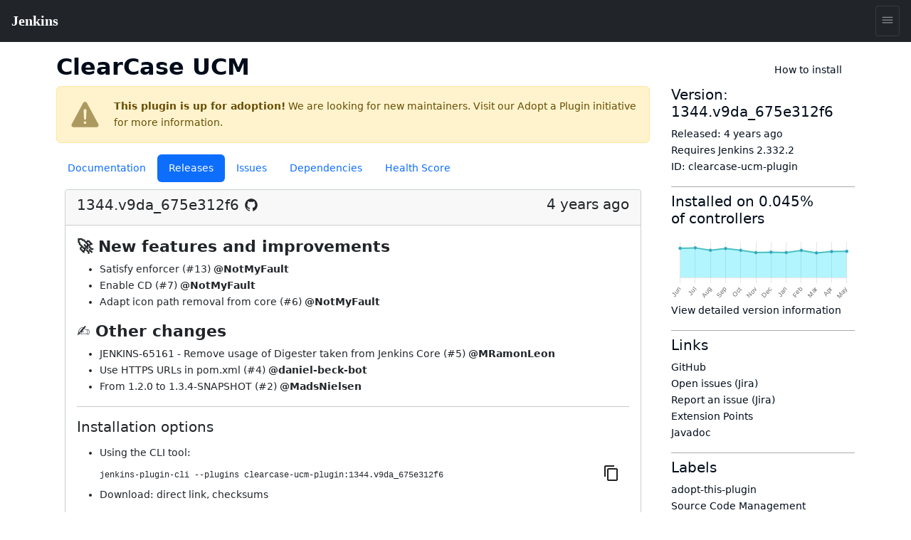

--- FILE ---
content_type: text/html; charset=utf-8
request_url: https://plugins.jenkins.io/clearcase-ucm-plugin/releases/
body_size: 18538
content:
<!DOCTYPE html><html><head><meta charSet="utf-8"/><meta http-equiv="x-ua-compatible" content="ie=edge"/><meta name="viewport" content="width=device-width, initial-scale=1, shrink-to-fit=no"/><meta name="generator" content="Gatsby 5.15.0"/><meta data-react-helmet="true" content="text/html; charset=UTF-8" http-equiv="Content-Type"/><meta data-react-helmet="true" charSet="utf-8"/><meta data-react-helmet="true" content="width=device-width, initial-scale=1" name="viewport"/><meta data-react-helmet="true" content="ie=edge" http-equiv="x-ua-compatible"/><meta data-react-helmet="true" content="#2b5797" name="msapplication-TileColor"/><meta data-react-helmet="true" content="#ffffff" name="theme-color"/><meta data-react-helmet="true" content="@JenkinsCI" name="twitter:site"/><meta data-react-helmet="true" content="article" property="og:type"/><meta data-react-helmet="true" name="description" content="Integrates Jenkins to ClearCase UCM"/><meta data-react-helmet="true" name="image" content="https://jenkins.io/images/logo-title-opengraph.png"/><meta data-react-helmet="true" property="og:url" content="https://plugins.jenkins.io/clearcase-ucm-plugin"/><meta data-react-helmet="true" property="og:site_name" content="ClearCase UCM"/><meta data-react-helmet="true" property="og:title" content="ClearCase UCM"/><meta data-react-helmet="true" property="apple-mobile-web-app-title" content="ClearCase UCM"/><meta data-react-helmet="true" property="og:description" content="Integrates Jenkins to ClearCase UCM"/><meta data-react-helmet="true" property="og:image" content="https://jenkins.io/images/logo-title-opengraph.png"/><meta data-react-helmet="true" name="twitter:card" content="summary_large_image"/><meta data-react-helmet="true" name="twitter:creator" content="@JenkinsCI"/><meta data-react-helmet="true" name="twitter:title" content="ClearCase UCM"/><meta data-react-helmet="true" name="twitter:description" content="Integrates Jenkins to ClearCase UCM"/><meta data-react-helmet="true" name="twitter:image" content="https://jenkins.io/images/logo-title-opengraph.png"/><style data-href="/styles.25288c6d96040309863a.css" data-identity="gatsby-global-css">@import url(https://www.jenkins.io/assets/bower/bootstrap/css/bootstrap.min.css);@import url(https://www.jenkins.io/css/jenkins.css);@import url(https://www.jenkins.io/css/copy-to-clipboard.css);@import url(https://www.jenkins.io/stylesheets/styles.css);@import url(https://www.jenkins.io/css/footer.css);body .fixed.top{z-index:999}img{max-width:100%}body{overflow-x:hidden}body .showResults.item-finder>#plugin-search-form.HomeHeader{padding:.25rem .5rem}#plugin-search-form .SearchBox .SearchBtn,#plugin-search-form .SearchBox .ShowFilter{color:#fff!important}.SearchBox label.input-group{width:100%}.SearchBox .input-group .btn{border:1px solid #900}body .showResults.item-finder>.HomeHeader>.navbar{padding:0 10.5rem 0 0;width:100%}body .showResults.item-finder>.HomeHeader>.navbar>.nav,body .showResults.item-finder>.HomeHeader>.navbar>.nav>.SearchBox{padding:0!important;width:100%}body .showResults.item-finder>.HomeHeader>.navbar>.nav>.btn-group>button>i{line-height:1.5rem}body .showResults.item-finder>.HomeHeader>.navbar>.nav>.btn-group{position:absolute;right:0;top:0}body .showResults.item-finder>.HomeHeader>.navbar>.nav>.SearchBox .ShowFilter{max-width:10rem!important;width:18.6%!important}body .showResults.item-finder .filters{border-left:none;border-radius:0;border-top:none;box-shadow:-.25rem 0 #fff;left:.25rem;margin-top:-1px;padding-top:1rem!important;top:5px}body .showResults.item-finder .filters .row{border:none;padding:0}body .showResults.item-finder .filters .row>div{font-size:.75rem;overflow:hidden;padding:0 .5rem}body .showResults.item-finder .filters .row>div label{white-space:nowrap}body .showResults #plugin-search-form .nav>.btn-group{display:inline-block}body .showResults #plugin-search-form h1,body .showResults #plugin-search-form p,body .showResults #plugin-search-form:before{display:none}.page-link{cursor:pointer}.CategoryList,.CategoryList ul{list-style:none;margin:0;padding:0;vertical-align:middle}.CategoryList>li>label{font-weight:700}.CategoryList>li>ul{padding:0 0 1rem}.CategoryList>li{-moz-column-break-inside:avoid;break-inside:avoid-column;display:table;page-break-inside:avoid}h1 .anchor ion-icon,h2 .anchor ion-icon,h3 .anchor ion-icon,h4 .anchor ion-icon,h5 .anchor ion-icon,h6 .anchor ion-icon{visibility:hidden}h1 .anchor:focus ion-icon,h1:hover .anchor ion-icon,h2 .anchor:focus ion-icon,h2:hover .anchor ion-icon,h3 .anchor:focus ion-icon,h3:hover .anchor ion-icon,h4 .anchor:focus ion-icon,h4:hover .anchor ion-icon,h5 .anchor:focus ion-icon,h5:hover .anchor ion-icon,h6 .anchor:focus ion-icon,h6:hover .anchor ion-icon{visibility:visible}.filters .show-all{background:#168bb9;border:none;border-radius:2px;color:#fff;font-size:.67rem;font-weight:200;margin-left:.5rem;padding:.15rem .5rem}.isFiltered .filters .show-all{display:inline-block}#pluginDependencies h3{font-size:1.2rem;margin-top:.7rem}#pluginDependencies h2{margin-top:.7rem}.empty{opacity:.5}.NoLabels>.Categories label>input{display:none}.NoLabels>.Categories label>span{color:#0275d8;cursor:pointer;margin-left:0!important}h1.title{margin-right:2rem}:root{--code-background:#f6f8fa;--no-labels-background:#e5f8ff;--base-size-8:0.5rem;--base-size-16:1rem;--borderColor-default:#30363d;--borderColor-accent-emphasis:#1f6feb;--borderColor-success-emphasis:#238636;--borderColor-done-emphasis:#8957e5;--borderColor-attention-emphasis:#9e6a03;--borderColor-danger-emphasis:#da3633;--fgColor-accent:#4493f8;--fgColor-success:#3fb950;--fgColor-done:#a371f7;--fgColor-attention:#d29922;--fgColor-danger:#f85149}body #grid-box .NoLabels{background:#e5f8ff;background:var(--no-labels-background);padding:2rem 0}body #grid-box .NoLabels .CategoryList{font-size:.875rem}body #grid-box .NoLabels .CategoryList label>span{margin-left:.5rem}body #grid-box .NoLabels .Entry-box{display:block;font-size:.875rem;line-height:1rem;padding:.25rem 0}body #grid-box .NoLabels .Entry-box a{cursor:pointer}body #grid-box .NoLabels legend{font-size:1.1rem}#cb-item-finder-grid-box>.grid>.no-results{color:rgba(0,0,0,.667);display:block;padding:.5rem}.not-found-box{text-align:center}.not-found{display:inline-block;margin:6rem 0;padding:1.5rem 0 1.5rem 8rem;position:relative;text-align:left}.not-found h3{margin-bottom:.25rem}.not-found ion-icon{display:block;font-size:4rem;left:0;line-height:8rem;opacity:.87;padding:2rem;position:absolute;top:0;vertical-align:middle}.admonition,.markdown-alert{border-left:.25em solid #30363d;border-left:.25em solid var(--borderColor-default);color:inherit;margin-bottom:16px;padding:.5rem 1rem;padding:var(--base-size-8) var(--base-size-16)}.admonition-title,.markdown-alert .markdown-alert-title{align-items:center;display:flex;font-weight:600;line-height:1}.octicon{fill:currentcolor;display:inline-block;margin-right:8px;overflow:visible!important;vertical-align:text-bottom}.markdown-alert>:first-child{margin-top:0}.admonition-note,.markdown-alert.markdown-alert-note{border-left-color:#1f6feb;border-left-color:var(--borderColor-accent-emphasis)}.admonition-title-note,.markdown-alert.markdown-alert-note .markdown-alert-title{color:#4493f8;color:var(--fgColor-accent)}.admonition-title{background-repeat:no-repeat;line-height:1rem;padding-left:1.5rem}.admonition-title-note{background-image:url("data:image/svg+xml;charset=utf-8,%3Csvg xmlns='http://www.w3.org/2000/svg' width='16' height='16'%3E%3Cpath fill='%234493f8' d='M0 8a8 8 0 1 1 16 0A8 8 0 0 1 0 8Zm8-6.5a6.5 6.5 0 1 0 0 13 6.5 6.5 0 0 0 0-13ZM6.5 7.75A.75.75 0 0 1 7.25 7h1a.75.75 0 0 1 .75.75v2.75h.25a.75.75 0 0 1 0 1.5h-2a.75.75 0 0 1 0-1.5h.25v-2h-.25a.75.75 0 0 1-.75-.75ZM8 6a1 1 0 1 1 0-2 1 1 0 0 1 0 2Z'/%3E%3C/svg%3E")}.markdown-alert.markdown-alert-tip{border-left-color:#238636;border-left-color:var(--borderColor-success-emphasis)}.markdown-alert.markdown-alert-tip .markdown-alert-title{color:#3fb950;color:var(--fgColor-success)}.markdown-alert.markdown-alert-important{border-left-color:#8957e5;border-left-color:var(--borderColor-done-emphasis)}.markdown-alert.markdown-alert-important .markdown-alert-title{color:#a371f7;color:var(--fgColor-done)}.admonition-warning,.markdown-alert.markdown-alert-warning{border-left-color:#9e6a03;border-left-color:var(--borderColor-attention-emphasis)}.admonition-title-warning,.markdown-alert.markdown-alert-warning .markdown-alert-title{color:#d29922;color:var(--fgColor-attention)}.admonition-title-warning{background-image:url("data:image/svg+xml;charset=utf-8,%3Csvg xmlns='http://www.w3.org/2000/svg' width='16' height='16' aria-hidden='true'%3E%3Cpath fill='%23d29922' d='M6.457 1.047c.659-1.234 2.427-1.234 3.086 0l6.082 11.378A1.75 1.75 0 0 1 14.082 15H1.918a1.75 1.75 0 0 1-1.543-2.575Zm1.763.707a.25.25 0 0 0-.44 0L1.698 13.132a.25.25 0 0 0 .22.368h12.164a.25.25 0 0 0 .22-.368Zm.53 3.996v2.5a.75.75 0 0 1-1.5 0v-2.5a.75.75 0 0 1 1.5 0ZM9 11a1 1 0 1 1-2 0 1 1 0 0 1 2 0Z'/%3E%3C/svg%3E")}.markdown-alert.markdown-alert-caution{border-left-color:#da3633;border-left-color:var(--borderColor-danger-emphasis)}.markdown-alert.markdown-alert-caution .markdown-alert-title{color:#f85149;color:var(--fgColor-danger)}.jenkins-spinner{align-items:center;display:inline-flex;font-size:36px;margin:0;position:relative}.jenkins-spinner:after,.jenkins-spinner:before{border:.125lh solid;border-radius:100%;content:"";display:inline-block;height:.9lh;width:.9lh}.jenkins-spinner:before{border-color:var(--text-color-secondary);margin-right:.5lh;opacity:.3;position:relative}.jenkins-spinner:after{animation:loading-spinner 1s linear infinite;clip-path:inset(0 0 50% 50%);left:0;position:absolute;top:50%;translate:0 -.45lh}@media (prefers-reduced-motion){.jenkins-spinner:after{animation-duration:2s}}.jenkins-spinner:empty:before{margin-right:0}@keyframes loading-spinner{to{transform:rotate(1turn)}}@keyframes fade-in-jenkins-spinner{0%{opacity:.5;transform:scale(.75)}}.maintainers>.maintainer{display:block}#pluginPage #grid-box .sidebar>.btn{display:block;margin-bottom:1rem;padding:.5rem 1rem .75rem 3.5rem;position:relative;text-align:left}#pluginPage #grid-box .sidebar>.btn i{font-size:2.25rem;left:.75rem;position:absolute;top:.5rem}#pluginPage #grid-box .sidebar>.btn>span{font-size:1.1rem;font-weight:500;line-height:1.3rem}#pluginPage #grid-box .sidebar>.btn>.v{display:block;font-size:.75rem;font-weight:200;white-space:normal}#pluginPage #grid-box .sidebar .lbl{display:inline-block;margin-right:.5rem}#pluginPage #grid-box .sidebar .chart{margin:1rem 0 0}.sidebar .sidebarSection{border-top:1px solid #aaa;margin-top:1rem;padding-top:.5rem}#pluginPage #grid-box{font-size:.875rem;margin-left:15px;margin-right:15px}#pluginPage #grid-box .download{margin:2rem 0 2rem -.5rem}#pluginPage #grid-box .alert>.alert-icon{background-position:top;background-repeat:no-repeat;background-size:3rem;display:inline-block;height:3rem;left:1rem;opacity:.54;position:absolute;top:calc(50% - 1.5rem);width:3rem}#grid-box .pluginContainer{margin:auto;max-width:72rem}.alert-warning .alert-icon .main-path{fill:#856404}.alert-danger .alert-icon .main-path{fill:#721c24}#pluginPage #grid-box .alert-with-icon{min-height:4rem;padding-left:5rem}#pluginPage #grid-box .security-warning-list{list-style:none;padding-left:0}#pluginPage #grid-box .active-warning{font-size:1rem;font-weight:bolder;margin-bottom:0}.row.flex{display:flex}.title-wrapper{align-items:center;display:flex;flex-wrap:wrap;justify-content:space-between;margin:1rem auto 0;max-width:72rem;padding-left:15px;padding-right:15px}.plugin-id{margin-bottom:.5rem;opacity:.7}.content h1{font-size:2rem;margin:1.5rem 0 1rem}.content h2{font-size:1.5rem;margin-top:1.5rem}.content h3{font-size:1.25rem}.content h4{font-size:1.1rem}.filters .mask li>label{opacity:.5;position:relative}.filters .mask li>label:hover{color:#168bb9;opacity:1}.filters .mask li>label:before{background:#168bb9;content:"";display:block;font-size:0;height:.5rem;margin:.25rem .4rem;position:absolute;width:.5rem}.filters .mask li input[type=checkbox]{visibility:hidden}.filters label{cursor:pointer}.filterOptions{display:none}body .item-finder.Tiles .Entry-box{display:inline-block}.categories-box .list-group{box-shadow:0 3px 2px -1px rgba(0,0,0,.1);margin-top:-2.75rem;position:relative;z-index:2}.categories-box .list-group>.label{background:rgba(0,0,0,.5);border:none;border-radius:0;border-top-right-radius:10px;display:block}.categories-box .list-group>.label>.list-group-item{background:none;border:none;color:#fff;font-size:1rem;text-align:left}button.nav-link{background:#f9f9f9;border:1px solid #ccc;border-radius:3px;box-shadow:0 2px 4px -3px rgba(0,0,0,.25)}button.nav-link b{color:#666}.form-inline>.form-control.nav-link{background:#f9f9f9;border:1px solid #ccc;border-radius:3px;box-shadow:inset 0 2px 4px -2px rgba(0,0,0,.25);margin:0;padding:.25rem;width:11rem}.Tile,body .item-finder.Tiles a.item{background:#fff;border:.1rem solid #ccc;border-radius:3px;box-sizing:border-box;color:#666;display:block;font-size:.875rem;height:16.5rem;margin:.25rem;opacity:.9;padding:.67rem;-webkit-text-decoration:none!important;text-decoration:none!important;width:13rem}body .item-finder.Tiles .grid-box>div{padding:.5rem 0 2rem .5rem;text-align:left}body .item-finder.List a.item>div,body .item-finder.Tiles a.item>div{display:block;left:auto;position:relative;top:auto;width:auto}.Tile:hover,body .item-finder.Tiles a.item:hover{border:.1rem solid #999;box-shadow:0 2px 3px rgba(0,0,0,.25);opacity:1;-webkit-text-decoration:none;text-decoration:none}.Tile:hover h4,body .item-finder.Tiles a.item .Title:hover h4{color:#069}.Tile .Icon,body .item-finder.Tiles a.item .Icon{bottom:0;display:block;opacity:.75;position:absolute;right:.75rem}body .item-finder.Tiles a.item:hover .Icon{opacity:1}.Tile .Icon>i,body .item-finder.List a.item .Icon>i,body .item-finder.Tiles a.item .Icon>i{border-radius:3px;color:#fff;display:inline-block;font-size:1.33rem;font-style:normal;height:3rem;line-height:3rem;margin:-1px 0 0 -1px;text-shadow:rgba(0,0,0,.5) 1px 2px 1px;width:3rem}body .item-finder.Tiles a.item .Icon>i{margin-bottom:1rem}.Tile .Score,body .item-finder a.item .Score{margin:0 0 .67rem}.Tile .Score>.scr_4:after,body .item-finder a.item .Score>.scr_4:after{content:"\2605 \2605 \2605 \2605 \2606";display:block;text-align:center}.Tile .Downloads,body .item-finder a.item .Downloads{color:#999;font-size:.75rem;margin:0}.Tile .Labels,body .item-finder.Tiles a.item .Labels{line-height:.75rem;margin:.25rem 0;max-height:2rem;min-height:1rem;overflow:hidden}.Tile .Version span,body .item-finder.Tiles a.item .Version span{margin-right:.25rem}.Tile .Version span.v,body .item-finder.Tiles a.item .Version span.v{display:none;margin-right:1rem}.Tile .Version span.c:after,body .item-finder.Tiles a.item .Version span.c:after{content:"+"}body div .item-finder a.item>.Wiki{display:none}.Tile .Excerpt,body .item-finder.Tiles a.item .Excerpt{height:4.4rem;line-height:1.1rem;margin:0;overflow:hidden;position:relative;text-overflow:ellipsis;white-space:normal}body .item-finder a.item .Excerpt a{color:#666;-webkit-text-decoration:none;text-decoration:none}.Tile .Excerpt div,.Tile .Excerpt p,body .item-finder.Tiles a.item .Excerpt div,body .item-finder.Tiles a.item .Excerpt p{display:inline}.Tile .Excerpt:after,.Tile h4:after,body .item-finder.Tiles a.item .Excerpt:after,body .item-finder.Tiles a.item h4:after{bottom:0;box-shadow:inset -250px 0 250px -200px #fff;content:" ";display:block;height:19px;height:1.1rem;position:absolute;right:0;width:100%}.Tile h4,body .item-finder a.item h4{color:#000;font-size:1rem;font-weight:400;line-height:1.1rem;margin:0 0 .25rem;max-height:2.2rem;overflow:hidden;position:relative}body .item-finder.Tiles a.item h4{min-height:2.2rem}.Tile .Authors>div,body .item-finder.List a.item .Authors>div,body .item-finder.List a.item .Labels>span,body .item-finder.List a.item .Version,body .item-finder.Tiles a.item .Authors>div,body .item-finder.Tiles a.item .Labels>span,body .item-finder.Tiles a.item .Version{color:var(--link-color);font-size:.75rem;line-height:1rem;margin-right:.5rem}body .item-finder.Tiles a.item .Authors{bottom:1rem;max-width:8rem;overflow:hidden;position:absolute;white-space:nowrap}.VirtualScroll>div>div{display:inline-block;height:auto!important;padding:.25rem;position:static!important;text-align:left;vertical-align:top;width:auto!important}.VirtualScroll>div>div.spinner{height:40px!important;margin:100px auto!important;overflow:hidden;position:relative!important;text-indent:999rem;white-space:nowrap;width:40px!important}.spinner{display:flex;justify-content:center;padding:4rem}.tbody{display:table}.tbody>.thead{display:table-header-group}.tbody>.thead>.tr{display:table-row}.tbody>.thead>.tr>div{border-bottom:1px solid #ccc;display:table-cell;padding:.25rem}.tbody>.Row,body .item-finder.Table .Entry-box{display:table-row-group}.tbody>.Row>.Tile,body .item-finder.Table a.Entrty{display:table-row;height:auto;margin:0;padding:0;width:auto}.tbody>.Row>.Tile>div,body .item-finder.Table a.Entry>div{border-bottom:1px solid #eee;display:table-cell;height:auto;max-height:3.3rem;padding:.25rem}body .item-finder.Table a.Entry>div.Score{font-size:.875rem;margin:0;position:static}body .item-finder.Table a.Entry>div.Wiki{display:none}.tbody>.Row>.Tile>div.Title,body .item-finder.Table a.Entry>div.Title{width:20%}body .item-finder.Table a.Entry>div.Title>h4{color:#369;font-size:.875rem;font-weight:700}.tbody>.Row>.Tile>div.Icon,body .item-finder.Table a.Entry>div.Icon{display:none}.tbody>.Row>.Tile>div.Authors>div,body .item-finder.Table a.Entry>div.Authors>div{white-space:nowrap}.list>.list>.thead{display:none}.list>.item>.Tile,body .item-finder.List a.Entry{display:block;height:auto;padding:.5rem .5rem .5rem 6rem;position:relative;text-align:left;width:auto}.list>.item>.Tile>.Icon,.list>.item>.Tile>.Score,body .item-finder.List a.Entry .Icon,body .item-finder.List a.Entry .Score{left:.5rem;position:absolute;width:5rem}.list>.item>.Tile>.Score,body .item-finder.List a.Entry .Score{top:4rem}.list>.item>.Tile>.Excerpt,body .item-finder.List a.Entry .Excerpt{height:auto;margin:.5rem 0;max-height:3.3rem}.list>.item>.Tile>.Authors,body .item-finder.List a.Entry .Authors{margin:0}.list>.item>.Tile>.Authors>div,body .item-finder.List a.Entry .Authors>div{display:inline-block}.overview{padding-top:1.5rem}.overview p{font-size:1.1rem}body .btn-primary{background:#d24939;border-color:#900;color:#fff}body .btn-primary:hover{background:#335061;border-color:#88c5cc}nav .nav-item.active{box-shadow:inset 0 -2px #d33833}#cb-grid-toolbar .navbar-nav .nav-item{margin-left:.5rem}#cb-grid-toolbar .navbar-nav .nav-link{padding:.33rem}#cb-grid-toolbar .nav-link.dropdown-toggle{padding:.25rem .5rem}.categories-box .filter-keys.dropdown-menu{background:#f9f9f9;border-color:#ccc;border-radius:0;display:block;float:none;margin:-1px 0 0;max-width:9999rem;padding:0;position:static;width:auto}.categories-box .filter-keys.dropdown-menu a{color:#999;display:block;font-size:.875rem;padding:1px 2px;position:relative;width:auto}.categories-box .filter-keys.dropdown-menu a:hover{box-shadow:inset 0 100px rgba(0,0,0,.06)}.categories-box .filter-keys.dropdown-menu a:nth-child(odd){background:#eee}.categories-box .filter-keys.dropdown-menu a span{color:#369;display:inline-block;padding:.25rem 0 .25rem 2.25rem}.categories-box .filter-keys.dropdown-menu a .count{padding:.25rem .75rem;position:absolute;right:0;text-align:right;width:5rem}body .list-group>li>a.active,body .list-group>li>a.active:active,body .list-group>li>a.active:hover{background:#fff!important;box-shadow:inset 0 99rem rgba(200,240,255,.67);color:#000!important}#download-menu>.dropdown-menu{padding:2rem;width:50rem}nav .form-inline .input-group>.form-control{border-color:#900;transition:all .5s ease}form.showFilter nav .form-inline .ShowFilter{background:#900}nav .form-inline .input-group>.form-control:focus{border-color:red}form.search{float:right;opacity:.9}nav form.search .input-group:focus>input.form-control,nav form.search .input-group:hover>input.form-control,nav form.search .input-group>input.form-control:focus{opacity:1;width:12rem}.cardGroup{display:flex;overflow:hidden}.cardGroup__card{border:none;border-radius:0;flex:1 1 0%}a.card:hover{background-color:#eef3f5}.cardGroup__card+.cardGroup__card{border-left:1px solid #d7dbdd}.cardGroup__cardDescription{flex:1 1 auto}.card{border:1px solid #cad0d2;border-radius:4px;overflow:hidden}.card,.card__description{display:flex;flex-direction:column}.card__description{align-items:center;justify-content:center;padding:15px 0}.svg-icon{fill:#168bb9}.header .svg-icon{fill:#fff}.card__descriptionIcon{font-size:32px;margin-bottom:10px}.card__descriptionText{color:#57727c;font-size:18px;max-width:calc(100% - 30px);text-align:center}.card--fixedWidth{max-width:120px}.featureListItem{align-items:center;display:flex;padding:10px}.featureListItem+.featureListItem{border-top:1px solid #d7dbdd}.featureListItem--reverse{flex-direction:row-reverse}.featureListItem__description,.featureListItem__icon{padding:5px 15px}.featureListItem__icon{font-size:50px;line-height:0}.featureListItem__description{color:#000;width:100%}.formFooter{display:flex;overflow:hidden;width:100%}.formFooter__section{flex:1 1 100%}.formFooter__item+.formFooter__item{margin-left:5px}.underline{border-bottom:1px solid #cad0d2;border-radius:4px}#pluginPage #grid-box .content .main table{border:1px solid silver}#pluginPage #grid-box .content .main td{padding:1em}#grid-box .content{word-wrap:anywhere;padding-top:1rem}#grid-box .content table{word-wrap:normal}.code-wrapper pre,.markdown-body pre{background-color:#f6f8fa;background-color:var(--code-background);border-radius:4px;padding:16px}.markdown-body clipboard-copy{display:none}@media (min-width:576px){.modal-dialog.wide{margin:.5rem auto;max-width:none}}@media (min-width:776px){.modal-dialog.wide{max-width:700px}}@media (prefers-color-scheme:dark){body{--no-labels-background:#212529;--code-background:#111;--search-background:#313539;--bs-body-color:#dee2e6;--bs-body-color-rgb:222,226,230;--bs-body-bg:#212529;--bs-body-bg-rgb:33,37,41;--bs-emphasis-color:#fff;--bs-emphasis-color-rgb:255,255,255;--bs-secondary-color:rgba(222,226,230,.75);--bs-secondary-color-rgb:222,226,230;--bs-secondary-bg:#343a40;--bs-secondary-bg-rgb:52,58,64;--bs-tertiary-color:rgba(222,226,230,.5);--bs-tertiary-color-rgb:222,226,230;--bs-tertiary-bg:#2b3035;--bs-tertiary-bg-rgb:43,48,53;--bs-primary-text-emphasis:#6ea8fe;--bs-secondary-text-emphasis:#a7acb1;--bs-success-text-emphasis:#75b798;--bs-info-text-emphasis:#6edff6;--bs-warning-text-emphasis:#ffda6a;--bs-danger-text-emphasis:#ea868f;--bs-light-text-emphasis:#f8f9fa;--bs-dark-text-emphasis:#dee2e6;--bs-primary-bg-subtle:#031633;--bs-secondary-bg-subtle:#161719;--bs-success-bg-subtle:#051b11;--bs-info-bg-subtle:#032830;--bs-warning-bg-subtle:#332701;--bs-danger-bg-subtle:#2c0b0e;--bs-light-bg-subtle:#343a40;--bs-dark-bg-subtle:#1a1d20;--bs-primary-border-subtle:#084298;--bs-secondary-border-subtle:#41464b;--bs-success-border-subtle:#0f5132;--bs-info-border-subtle:#087990;--bs-warning-border-subtle:#997404;--bs-danger-border-subtle:#842029;--bs-light-border-subtle:#495057;--bs-dark-border-subtle:#343a40;--bs-heading-color:inherit;--bs-link-color:#6ea8fe;--bs-link-hover-color:#8bb9fe;--bs-link-color-rgb:110,168,254;--bs-link-hover-color-rgb:139,185,254;--bs-code-color:#e685b5;--bs-highlight-color:#dee2e6;--bs-highlight-bg:#664d03;--bs-border-color:#495057;--bs-border-color-translucent:hsla(0,0%,100%,.15);--bs-form-valid-color:#75b798;--bs-form-valid-border-color:#75b798;--bs-form-invalid-color:#ea868f;--bs-form-invalid-border-color:#ea868f}.btn-close{filter:var(--bs-btn-close-white-filter)}}
/*!
 * GitHub Light v0.5.0
 * Copyright (c) 2012 - 2017 GitHub, Inc.
 * Licensed under MIT (https://github.com/primer/github-syntax-theme-generator/blob/master/LICENSE)
 */.pl-c{color:#6a737d}.pl-c1,.pl-s .pl-v{color:#005cc5}.pl-e,.pl-en{color:#6f42c1}.pl-s .pl-s1,.pl-smi{color:#24292e}.pl-ent{color:#22863a}.pl-k{color:#d73a49}.pl-pds,.pl-s,.pl-s .pl-pse .pl-s1,.pl-sr,.pl-sr .pl-cce,.pl-sr .pl-sra,.pl-sr .pl-sre{color:#032f62}.pl-smw,.pl-v{color:#e36209}.pl-bu{color:#b31d28}.pl-ii{background-color:#b31d28;color:#fafbfc}.pl-c2{background-color:#d73a49;color:#fafbfc}.pl-c2:before{content:"^M"}.pl-sr .pl-cce{color:#22863a;font-weight:700}.pl-ml{color:#735c0f}.pl-mh,.pl-mh .pl-en,.pl-ms{color:#005cc5;font-weight:700}.pl-mi{color:#24292e;font-style:italic}.pl-mb{color:#24292e;font-weight:700}.pl-md{background-color:#ffeef0;color:#b31d28}.pl-mi1{background-color:#f0fff4;color:#22863a}.pl-mc{background-color:#ffebda;color:#e36209}.pl-mi2{background-color:#005cc5;color:#f6f8fa}.pl-mdr{color:#6f42c1;font-weight:700}.pl-ba{color:#586069}.pl-sg{color:#959da5}.pl-corl{color:#032f62;-webkit-text-decoration:underline;text-decoration:underline}@media (prefers-color-scheme:dark){.pl-c{color:#959da5}/*!
 * GitHub Dark v0.5.0
 * Copyright (c) 2012 - 2017 GitHub, Inc.
 * Licensed under MIT (https://github.com/primer/github-syntax-theme-generator/blob/master/LICENSE)
 */.pl-c1,.pl-s .pl-v{color:#c8e1ff}.pl-e,.pl-en{color:#b392f0}.pl-s .pl-s1,.pl-smi{color:#f6f8fa}.pl-ent{color:#7bcc72}.pl-k{color:#ea4a5a}.pl-pds,.pl-s,.pl-s .pl-pse .pl-s1,.pl-sr,.pl-sr .pl-cce,.pl-sr .pl-sra,.pl-sr .pl-sre{color:#79b8ff}.pl-ml,.pl-v{color:#fb8532}.pl-bu{color:#d73a49}.pl-c2,.pl-ii{background-color:#d73a49;color:#fafbfc}.pl-c2:before{content:"^M"}.pl-sr .pl-cce{color:#7bcc72;font-weight:700}.pl-mh,.pl-mh .pl-en,.pl-ms{color:#0366d6;font-weight:700}.pl-mi{color:#f6f8fa;font-style:italic}.pl-mb{color:#f6f8fa;font-weight:700}.pl-md{background-color:#ffeef0;color:#b31d28}.pl-mi1{background-color:#f0fff4;color:#176f2c}.pl-mc{background-color:#fffdef;color:#b08800}.pl-mi2{background-color:#959da5;color:#2f363d}.pl-mdr{color:#b392f0;font-weight:700}.pl-mo{color:#0366d6}.pl-ba{color:#ffeef0}.pl-sg{color:#6a737d}.pl-corl{color:#79b8ff;-webkit-text-decoration:underline;text-decoration:underline}}.InstallViaCLI-module--root--e7571{line-height:2rem;position:relative}.InstallViaCLI-module--root--e7571 span{margin-right:5px}.InstallViaCLI-module--root--e7571 code{display:block;margin-right:3rem;max-width:100%;overflow:hidden;text-overflow:ellipsis;white-space:nowrap}.ClipboardButton-module--copy-wrapper--e75f0{bottom:0;min-height:2rem;position:absolute;right:0}.ClipboardButton-module--copy-wrapper--e75f0 img{opacity:.87}.ClipboardButton-module--copy-success--e2048{line-height:1rem;position:absolute;right:4rem;white-space:nowrap}@media (prefers-color-scheme:dark){.ClipboardButton-module--copy-wrapper--e75f0 img{filter:invert(1)}}.PluginWikiContent-module--lightbox--13a29{align-items:center;background-color:rgba(0,0,0,.5);display:flex;height:100%;justify-content:center;left:0;position:fixed;top:0;width:100%;z-index:9999}.PluginWikiContent-module--lightbox--13a29 img{box-shadow:0 0 20px rgba(0,0,0,.5);max-height:90%;max-width:90%}.PluginWikiContent-module--lightbox--13a29 img:hover{cursor:pointer}.pluginHealth>div:last-child{margin-bottom:2rem}#pluginHealth--score{align-items:center;display:flex;justify-content:space-evenly;line-height:1;padding:20px 0 30px}#pluginHealth--score #pluginHealth--score-value{font-size:64px}#pluginHealth--score #pluginHealth--score-unit{font-size:24px}#pluginHealth--score #pluginHealth--score-label{font-size:14px;text-align:center;text-transform:uppercase}.pluginHealth--score-section{border-top:1px solid silver;padding:13px 0}.pluginHealth--score-section:last-of-type{border-bottom:1px solid silver;margin-bottom:2rem}.pluginHealth--score-section--collapsible-icon{display:flex;justify-content:flex-end;width:24px}.pluginHealth--score-section--collapsible-icon ion-icon{width:14px}.pluginHealth--score-section--header{align-items:center;cursor:pointer;display:flex;font-size:1.5rem;height:3rem;line-height:3rem;margin-top:.5rem}.pluginHealth--score-section--header--icon{align-items:center;display:flex;width:24px}.pluginHealth-score-icon--incorrect{color:#e6001f}.pluginHealth-score-icon--correct{color:#1ea64b}.pluginHealth--score-section--header-title{flex-grow:1;font-size:2rem;font-weight:400}.pluginHealth--score-section--header-score{font-size:1.5rem;font-weight:400}.pluginHealth--score-section--header-icon{width:40px}.pluginHealth-score-components--list{padding-left:40px;padding-right:24px}.pluginHealth-score-components--list.collapse{visibility:collapse}.pluginHealth--score-component{align-items:flex-start;display:flex;line-height:1.75;margin:14px 0 16px}.pluginHealth--score-component--icon{line-height:1;margin-right:6px}.pluginHealth--score-component--reasons{align-items:flex-start;display:flex;flex-direction:column;flex-grow:1}.pluginHealth--score-component--reasons span{line-height:1}#pluginReleases--container{margin-top:10px}#pluginReleases--container .item{margin-bottom:10px}#pluginReleases--container .card-text h2{font-size:1.4rem}#pluginReleases--container .card-text h3{font-size:1.2rem}#pluginReleases--container .card-text h4{font-size:1.1rem}#pluginReleases--container .card-text h5{font-size:1rem}#pluginReleases--container .github-icon{margin-left:7px}:root{--plugin-icon-width:2.25em;--plugin-padding:0.25em;--search-background:#eae9e8}#searchpage #grid-box{background:#eae9e8;background:var(--search-background)}.SearchResults--GridBox{display:flex;flex-flow:row wrap;justify-content:center;margin:0 2rem}.SearchResults--ItemBox{background:var(--background);border:.1rem solid #ccc;border-radius:3px;box-sizing:border-box;color:var(--bs-secondary);display:block;flex:0 0 auto;font-size:.85rem;height:19.5rem;margin:.25rem;min-height:6rem;opacity:.9;padding:.67rem;position:relative;text-align:left;-webkit-text-decoration:none!important;text-decoration:none!important;width:13rem}@media (max-width:768px){.SearchResults--ItemBox{width:calc(100% - .4rem)}}.SearchResults--ItemBox:hover{border:.1rem solid #999;box-shadow:0 2px 3px rgba(0,0,0,.25);cursor:pointer;opacity:1;-webkit-text-decoration:none;text-decoration:none}.Plugin--PluginContainer{display:block;height:100%;position:relative}.Plugin--PluginContainer *{color:var(--color)}.Plugin--PluginContainer a,.Plugin--PluginContainer a:visited{color:var(--link-color)}.Plugin--PluginContainer:hover{-webkit-text-decoration:none;text-decoration:none}.Plugin--IconContainer{bottom:3rem;display:block;grid-area:icon;opacity:.75;position:absolute;right:.25rem;z-index:9}.Plugin--IconContainer i{border-radius:3px;color:#fff;display:inline-block;font-size:1.33rem;font-style:normal;height:3rem;line-height:3rem;margin:-1px 0 0 -1px;text-align:center;text-shadow:rgba(0,0,0,.5) 1px 2px 1px;width:2.25em;width:var(--plugin-icon-width)}.Plugin--IconContainer i *{color:inherit}.Plugin--TitleContainer{grid-area:title}.Plugin--TitleContainer h4{color:var(--color);font-size:1rem;font-weight:400;line-height:1.1rem;margin:0 0 .25rem;max-height:2.2rem;overflow:hidden;position:relative}.Plugin--InstallsContainer{color:#999;font-size:.75rem;grid-area:installs;margin:0;padding:0}.Plugin--VersionContainer{color:var(--link-color);font-size:.75rem;grid-area:version;line-height:1rem;margin-right:.5rem;white-space:nowrap}.Plugin--VersionContainer span{margin-right:.25rem}.Plugin--LabelsContainer{grid-area:labels;line-height:.75rem;margin:.25rem 0;max-height:2rem;min-height:1rem;overflow:hidden}.Plugin--LabelsContainer div{color:var(--link-color);display:inline;font-size:.75rem;line-height:1rem;margin-right:.25rem}.Plugin--LabelsContainer div:after{content:", "}.Plugin--LabelsContainer div:last-child:after{content:""}.Plugin--LabelsContainer .label-link{white-space:nowrap}.Plugin--ExcerptContainer{word-wrap:break-word;grid-area:excerpt;height:4.4rem;line-height:1.1rem;margin:0;max-height:4.4rem;min-height:.5rem;overflow:hidden;padding:0;position:relative;text-overflow:ellipsis;white-space:normal}.Plugin--AuthorsContainer{bottom:3rem;grid-area:authors;max-width:8rem;overflow:hidden;position:absolute;white-space:nowrap}.Plugin--AuthorsContainer div{font-size:.75rem;line-height:1rem;margin-right:.5rem}.Plugin--HealthScoreContainer{bottom:0;position:absolute;width:100%}.Plugin--HealthScoreContainer div{display:flex;font-size:1rem;font-weight:700;justify-content:space-between;row-gap:.5rem}.SearchResults--List .SearchResults--ItemBox{height:auto;min-height:0;min-height:auto;width:calc(100% - 1rem)}.SearchResults--List .Plugin--IconContainer{bottom:auto;left:.25em;left:var(--plugin-padding);right:auto;top:.25em;top:var(--plugin-padding)}.SearchResults--List .Plugin--PluginContainer{padding-left:5em;padding-left:calc(var(--plugin-padding) + var(--plugin-icon-width)*2 + var(--plugin-padding));position:relative}.SearchResults--List .Plugin--PluginContainer .Plugin--AuthorsContainer{position:static}.SearchResults--List .Plugin--ExcerptContainer{height:auto;margin-bottom:1rem}.SearchResults--List .Plugin--HealthScoreContainer{margin-top:10px;position:static}.Pagination--Container{align-items:center;display:flex;flex-flow:column wrap;justify-content:center;margin-top:1rem}.SearchResultsCount{text-align:center}.SearchBox--Container .form-group{width:100%}.add-m{margin-left:8rem}@media only screen and (max-width:768px){.add-m{margin-left:1rem;margin-right:1rem}}.IndexPage--Container{align-items:start;background:#168bb9;border-radius:0;color:#fff;display:grid;grid-template-areas:"logo content";justify-content:center;justify-items:center;margin:0;min-height:350px;place-items:start center;text-align:center;transition:all .5s ease-in}.IndexPage--Container .logo{display:inline-block;grid-area:logo;height:294px;width:271px}.IndexPage--Container .content{grid-area:content;max-width:1024px}@media (max-width:992px){.IndexPage--Container{grid-template-areas:"logo" "content"}}.IndexPage--Container p{box-sizing:content-box;font-size:1.1rem;margin:1rem;text-align:center}.IndexPage--Container h1{font-feature-settings:normal;font-family:Georgia,Times,Times New Roman,serif;font-size:64px;font-style:normal;font-variant:normal;font-weight:700;line-height:70px}.IndexPage--Container fieldset{display:block;margin:1em 10%;text-align:center}.IndexPage--Container .input-group>.form-control{max-width:75%}.Filters--Container{background:var(--background);border:1px solid rgba(0,0,0,.2);border-radius:3px;box-shadow:0 1px .5rem rgba(0,0,0,.15);font-size:.85rem;font-weight:200;padding:0 1rem 1.5rem;position:relative;text-align:left}.Filters--Container fieldset{margin-bottom:1rem}.Filters--Container legend{font-size:1rem}.Filters--Container label{display:block;float:none}.Filters--Container li>label>input,.Filters--Container li>label>span{display:inline-block;margin-left:.25rem}.Filters--Container .headerContainer{border-top:1px solid rgba(0,0,0,.1);padding:1rem}.ActiveFilters--FilterBox{text-align:center;white-space:nowrap;width:100%}.ActiveFilters--FilterBox div{display:inline-block;margin-right:.5rem;padding-right:.5rem;white-space:nowrap}.ActiveFilters--FilterBox .nav-link{cursor:pointer;display:inline-block;margin:0 .5rem 0 0;padding-right:.5rem}.ActiveFilters--FilterBox .nav-link:before{border:1px solid #ccc;border-radius:2px;content:"x ";display:inline-block;font-size:.75rem;line-height:1em;margin:-.133rem .25rem 0 -.75rem;padding:0 0 .1rem;text-align:center;vertical-align:middle;width:1.3em}.SearchByAlgolia-module--root--26db9{padding-left:1em}</style><style type="text/css">
    .anchor.before {
      position: absolute;
      top: 0;
      left: 0;
      transform: translateX(-100%);
      padding-right: 4px;
    }
    .anchor.after {
      display: inline-block;
      padding-left: 4px;
    }
    h1 .anchor svg,
    h2 .anchor svg,
    h3 .anchor svg,
    h4 .anchor svg,
    h5 .anchor svg,
    h6 .anchor svg {
      visibility: hidden;
    }
    h1:hover .anchor svg,
    h2:hover .anchor svg,
    h3:hover .anchor svg,
    h4:hover .anchor svg,
    h5:hover .anchor svg,
    h6:hover .anchor svg,
    h1 .anchor:focus svg,
    h2 .anchor:focus svg,
    h3 .anchor:focus svg,
    h4 .anchor:focus svg,
    h5 .anchor:focus svg,
    h6 .anchor:focus svg {
      visibility: visible;
    }
  </style><script>
    document.addEventListener("DOMContentLoaded", function(event) {
      var hash = window.decodeURI(location.hash.replace('#', ''))
      if (hash !== '') {
        var element = document.getElementById(hash)
        if (element) {
          var scrollTop = window.pageYOffset || document.documentElement.scrollTop || document.body.scrollTop
          var clientTop = document.documentElement.clientTop || document.body.clientTop || 0
          var offset = element.getBoundingClientRect().top + scrollTop - clientTop
          // Wait for the browser to finish rendering before scrolling.
          setTimeout((function() {
            window.scrollTo(0, offset - 0)
          }), 0)
        }
      }
    })
  </script><style>.gatsby-image-wrapper{position:relative;overflow:hidden}.gatsby-image-wrapper picture.object-fit-polyfill{position:static!important}.gatsby-image-wrapper img{bottom:0;height:100%;left:0;margin:0;max-width:none;padding:0;position:absolute;right:0;top:0;width:100%;object-fit:cover}.gatsby-image-wrapper [data-main-image]{opacity:0;transform:translateZ(0);transition:opacity .25s linear;will-change:opacity}.gatsby-image-wrapper-constrained{display:inline-block;vertical-align:top}</style><noscript><style>.gatsby-image-wrapper noscript [data-main-image]{opacity:1!important}.gatsby-image-wrapper [data-placeholder-image]{opacity:0!important}</style></noscript><script type="module">const e="undefined"!=typeof HTMLImageElement&&"loading"in HTMLImageElement.prototype;e&&document.body.addEventListener("load",(function(e){const t=e.target;if(void 0===t.dataset.mainImage)return;if(void 0===t.dataset.gatsbyImageSsr)return;let a=null,n=t;for(;null===a&&n;)void 0!==n.parentNode.dataset.gatsbyImageWrapper&&(a=n.parentNode),n=n.parentNode;const o=a.querySelector("[data-placeholder-image]"),r=new Image;r.src=t.currentSrc,r.decode().catch((()=>{})).then((()=>{t.style.opacity=1,o&&(o.style.opacity=0,o.style.transition="opacity 500ms linear")}))}),!0);</script><title data-react-helmet="true">ClearCase UCM | Jenkins plugin</title><link data-react-helmet="true" href="https://www.jenkins.io/favicon.ico" rel="shortcut icon" type="image/x-icon"/><link data-react-helmet="true" href="https://www.jenkins.io/apple-touch-icon.png" rel="apple-touch-icon" sizes="180x180"/><link data-react-helmet="true" href="https://www.jenkins.io/favicon-32x32.png" rel="icon" sizes="32x32" type="image/png"/><link data-react-helmet="true" href="https://www.jenkins.io/favicon-16x16.png" rel="icon" sizes="16x16" type="image/png"/><link data-react-helmet="true" href="/site.webmanifest" rel="manifest"/><link data-react-helmet="true" color="#5bbad5" href="https://www.jenkins.io/safari-pinned-tab.svg" rel="mask-icon"/><link data-react-helmet="true" href="https://plugins.jenkins.io/clearcase-ucm-plugin" rel="canonical"/><script data-react-helmet="true" src="https://www.jenkins.io/assets/bower/jquery/jquery.min.js"></script><script data-react-helmet="true" src="https://www.jenkins.io/js/copy-to-clipboard.js"></script><script data-react-helmet="true" src="https://www.jenkins.io/assets/bower/anchor-js/anchor.min.js"></script><script data-react-helmet="true" src="https://www.jenkins.io/assets/bower/@popperjs/core/umd/popper.min.js"></script><script data-react-helmet="true" src="https://www.jenkins.io/assets/bower/bootstrap/js/bootstrap.min.js"></script><script data-react-helmet="true" src="https://cdn.jsdelivr.net/npm/lit@3.2.1/polyfill-support.js"></script><script data-react-helmet="true" src="https://cdn.jsdelivr.net/npm/@webcomponents/webcomponentsjs@2.8.0/webcomponents-loader.js"></script><script data-react-helmet="true" data="ionicons" defer="" src="https://cdnjs.cloudflare.com/ajax/libs/ionicons/7.4.0/ionicons/ionicons.esm.js" type="module"></script><script data-react-helmet="true" data="ionicons" defer="" nomodule="" src="https://cdnjs.cloudflare.com/ajax/libs/ionicons/7.4.0/ionicons/ionicons.js"></script><script data-react-helmet="true" defer="" src="https://cdn.jsdelivr.net/npm/@jenkinsci/jenkins-io-components/+esm" type="module"></script><script data-react-helmet="true" defer="" nomodule="" src="https://cdn.jsdelivr.net/npm/@jenkinsci/jenkins-io-components/"></script><style data-react-helmet="true">html { min-height:100%; position: relative; }</style><link rel="sitemap" type="application/xml" href="/sitemap-index.xml"/><link rel="canonical" href="https://plugins.jenkins.io/clearcase-ucm-plugin/releases/" data-baseprotocol="https:" data-basehost="plugins.jenkins.io"/></head><body><div id="___gatsby"><div style="outline:none" tabindex="-1" id="gatsby-focus-wrapper"><div id="pluginPage"><jio-navbar class="fixed-nav" theme="auto" property="https://plugins.jenkins.io/"></jio-navbar><div id="grid-box"><div class="title-wrapper"><h1 class="title">ClearCase UCM</h1><button class="app-button">How to install</button></div><div class="row flex pluginContainer flex-column-reverse flex-md-row"><div class="col-md-9 main"><div class="alert alert-warning alert-with-icon"><ion-icon class="alert-icon" name="warning"></ion-icon><b>This plugin is up for adoption!</b> We are looking for new maintainers. Visit our <a href="https://jenkins.io/doc/developer/plugin-governance/adopt-a-plugin/">Adopt a Plugin</a> initiative for more information.</div><ul class="nav nav-pills"><li class="nav-item"><a class="nav-link" href="/clearcase-ucm-plugin/">Documentation</a></li><li class="nav-item"><a aria-current="page" class="nav-link active" href="/clearcase-ucm-plugin/releases/">Releases</a></li><li class="nav-item"><a class="nav-link" href="/clearcase-ucm-plugin/issues/">Issues</a></li><li class="nav-item"><a class="nav-link" href="/clearcase-ucm-plugin/dependencies/">Dependencies</a></li><li class="nav-item"><a class="nav-link" href="/clearcase-ucm-plugin/healthscore/">Health Score</a></li></ul><div><div id="pluginReleases--container" class="container"><div id="version_1344.v9da_675e312f6" class="item card"><div class="card-header"><h5 class="card-title d-flex justify-content-between"><div class="d-flex align-items-center"><a href="https://updates.jenkins.io/download/plugins/clearcase-ucm-plugin/1344.v9da_675e312f6/clearcase-ucm-plugin.hpi">1344.v9da_675e312f6</a><a class="anchor after" href="#version_1344.v9da_675e312f6"><ion-icon name="link-outline"></ion-icon></a></div><div><time dateTime="2022-04-17T15:25:56.000Z" title="2022-04-17 15:25">4 years ago</time></div></h5></div><div class="card-body"><div><h5>Installation options</h5><ul><li><div class="InstallViaCLI-module--root--e7571"><span>Using <a href="https://github.com/jenkinsci/plugin-installation-manager-tool">the CLI tool</a>: </span><code>jenkins-plugin-cli --plugins clearcase-ucm-plugin:1344.v9da_675e312f6</code><div class="ClipboardButton-module--copy-wrapper--e75f0"><button class="btn" aria-label="Copy to clipboard"><img src="[data-uri]" alt=""/></button></div></div></li><li>Download: <a href="https://updates.jenkins.io/download/plugins/clearcase-ucm-plugin/1344.v9da_675e312f6/clearcase-ucm-plugin.hpi">direct link</a>, <a href="https://updates.jenkins.io/download/plugins/clearcase-ucm-plugin/#1344.v9da_675e312f6">checksums</a></li></ul></div></div></div><div id="version_1.7.1" class="item card"><div class="card-header"><h5 class="card-title d-flex justify-content-between"><div class="d-flex align-items-center"><a href="https://updates.jenkins.io/download/plugins/clearcase-ucm-plugin/1.7.1/clearcase-ucm-plugin.hpi">1.7.1</a><a class="anchor after" href="#version_1.7.1"><ion-icon name="link-outline"></ion-icon></a></div><div><time dateTime="2018-06-18T11:13:48.000Z" title="2018-06-18 11:13">8 years ago</time></div></h5></div><div class="card-body"><div><h5>Installation options</h5><ul><li><div class="InstallViaCLI-module--root--e7571"><span>Using <a href="https://github.com/jenkinsci/plugin-installation-manager-tool">the CLI tool</a>: </span><code>jenkins-plugin-cli --plugins clearcase-ucm-plugin:1.7.1</code><div class="ClipboardButton-module--copy-wrapper--e75f0"><button class="btn" aria-label="Copy to clipboard"><img src="[data-uri]" alt=""/></button></div></div></li><li>Download: <a href="https://updates.jenkins.io/download/plugins/clearcase-ucm-plugin/1.7.1/clearcase-ucm-plugin.hpi">direct link</a>, <a href="https://updates.jenkins.io/download/plugins/clearcase-ucm-plugin/#1.7.1">checksums</a></li></ul></div></div></div><div id="version_1.7.0" class="item card"><div class="card-header"><h5 class="card-title d-flex justify-content-between"><div class="d-flex align-items-center"><a href="https://updates.jenkins.io/download/plugins/clearcase-ucm-plugin/1.7.0/clearcase-ucm-plugin.hpi">1.7.0</a><a class="anchor after" href="#version_1.7.0"><ion-icon name="link-outline"></ion-icon></a></div><div><time dateTime="2016-08-25T07:05:09.000Z" title="2016-08-25 07:05">9 years ago</time></div></h5></div><div class="card-body"><div><h5>Installation options</h5><ul><li><div class="InstallViaCLI-module--root--e7571"><span>Using <a href="https://github.com/jenkinsci/plugin-installation-manager-tool">the CLI tool</a>: </span><code>jenkins-plugin-cli --plugins clearcase-ucm-plugin:1.7.0</code><div class="ClipboardButton-module--copy-wrapper--e75f0"><button class="btn" aria-label="Copy to clipboard"><img src="[data-uri]" alt=""/></button></div></div></li><li>Download: <a href="https://updates.jenkins.io/download/plugins/clearcase-ucm-plugin/1.7.0/clearcase-ucm-plugin.hpi">direct link</a>, <a href="https://updates.jenkins.io/download/plugins/clearcase-ucm-plugin/#1.7.0">checksums</a></li></ul></div></div></div><div id="version_1.6.9" class="item card"><div class="card-header"><h5 class="card-title d-flex justify-content-between"><div class="d-flex align-items-center"><a href="https://updates.jenkins.io/download/plugins/clearcase-ucm-plugin/1.6.9/clearcase-ucm-plugin.hpi">1.6.9</a><a class="anchor after" href="#version_1.6.9"><ion-icon name="link-outline"></ion-icon></a></div><div><time dateTime="2016-02-15T10:48:32.000Z" title="2016-02-15 10:48">10 years ago</time></div></h5></div><div class="card-body"><div><h5>Installation options</h5><ul><li><div class="InstallViaCLI-module--root--e7571"><span>Using <a href="https://github.com/jenkinsci/plugin-installation-manager-tool">the CLI tool</a>: </span><code>jenkins-plugin-cli --plugins clearcase-ucm-plugin:1.6.9</code><div class="ClipboardButton-module--copy-wrapper--e75f0"><button class="btn" aria-label="Copy to clipboard"><img src="[data-uri]" alt=""/></button></div></div></li><li>Download: <a href="https://updates.jenkins.io/download/plugins/clearcase-ucm-plugin/1.6.9/clearcase-ucm-plugin.hpi">direct link</a>, <a href="https://updates.jenkins.io/download/plugins/clearcase-ucm-plugin/#1.6.9">checksums</a></li></ul></div></div></div><div id="version_1.6.8" class="item card"><div class="card-header"><h5 class="card-title d-flex justify-content-between"><div class="d-flex align-items-center"><a href="https://updates.jenkins.io/download/plugins/clearcase-ucm-plugin/1.6.8/clearcase-ucm-plugin.hpi">1.6.8</a><a class="anchor after" href="#version_1.6.8"><ion-icon name="link-outline"></ion-icon></a></div><div><time dateTime="2015-12-09T11:48:36.000Z" title="2015-12-09 11:48">10 years ago</time></div></h5></div><div class="card-body"><div><h5>Installation options</h5><ul><li><div class="InstallViaCLI-module--root--e7571"><span>Using <a href="https://github.com/jenkinsci/plugin-installation-manager-tool">the CLI tool</a>: </span><code>jenkins-plugin-cli --plugins clearcase-ucm-plugin:1.6.8</code><div class="ClipboardButton-module--copy-wrapper--e75f0"><button class="btn" aria-label="Copy to clipboard"><img src="[data-uri]" alt=""/></button></div></div></li><li>Download: <a href="https://updates.jenkins.io/download/plugins/clearcase-ucm-plugin/1.6.8/clearcase-ucm-plugin.hpi">direct link</a>, <a href="https://updates.jenkins.io/download/plugins/clearcase-ucm-plugin/#1.6.8">checksums</a></li></ul></div></div></div><div id="version_1.6.7" class="item card"><div class="card-header"><h5 class="card-title d-flex justify-content-between"><div class="d-flex align-items-center"><a href="https://updates.jenkins.io/download/plugins/clearcase-ucm-plugin/1.6.7/clearcase-ucm-plugin.hpi">1.6.7</a><a class="anchor after" href="#version_1.6.7"><ion-icon name="link-outline"></ion-icon></a></div><div><time dateTime="2015-11-05T12:26:45.000Z" title="2015-11-05 12:26">10 years ago</time></div></h5></div><div class="card-body"><div><h5>Installation options</h5><ul><li><div class="InstallViaCLI-module--root--e7571"><span>Using <a href="https://github.com/jenkinsci/plugin-installation-manager-tool">the CLI tool</a>: </span><code>jenkins-plugin-cli --plugins clearcase-ucm-plugin:1.6.7</code><div class="ClipboardButton-module--copy-wrapper--e75f0"><button class="btn" aria-label="Copy to clipboard"><img src="[data-uri]" alt=""/></button></div></div></li><li>Download: <a href="https://updates.jenkins.io/download/plugins/clearcase-ucm-plugin/1.6.7/clearcase-ucm-plugin.hpi">direct link</a>, <a href="https://updates.jenkins.io/download/plugins/clearcase-ucm-plugin/#1.6.7">checksums</a></li></ul></div></div></div><div id="version_1.6.6" class="item card"><div class="card-header"><h5 class="card-title d-flex justify-content-between"><div class="d-flex align-items-center"><a href="https://updates.jenkins.io/download/plugins/clearcase-ucm-plugin/1.6.6/clearcase-ucm-plugin.hpi">1.6.6</a><a class="anchor after" href="#version_1.6.6"><ion-icon name="link-outline"></ion-icon></a></div><div><time dateTime="2015-10-19T20:52:15.000Z" title="2015-10-19 20:52">10 years ago</time></div></h5></div><div class="card-body"><div><h5>Installation options</h5><ul><li><div class="InstallViaCLI-module--root--e7571"><span>Using <a href="https://github.com/jenkinsci/plugin-installation-manager-tool">the CLI tool</a>: </span><code>jenkins-plugin-cli --plugins clearcase-ucm-plugin:1.6.6</code><div class="ClipboardButton-module--copy-wrapper--e75f0"><button class="btn" aria-label="Copy to clipboard"><img src="[data-uri]" alt=""/></button></div></div></li><li>Download: <a href="https://updates.jenkins.io/download/plugins/clearcase-ucm-plugin/1.6.6/clearcase-ucm-plugin.hpi">direct link</a>, <a href="https://updates.jenkins.io/download/plugins/clearcase-ucm-plugin/#1.6.6">checksums</a></li></ul></div></div></div><div id="version_1.6.5" class="item card"><div class="card-header"><h5 class="card-title d-flex justify-content-between"><div class="d-flex align-items-center"><a href="https://updates.jenkins.io/download/plugins/clearcase-ucm-plugin/1.6.5/clearcase-ucm-plugin.hpi">1.6.5</a><a class="anchor after" href="#version_1.6.5"><ion-icon name="link-outline"></ion-icon></a></div><div><time dateTime="2015-09-16T07:55:09.000Z" title="2015-09-16 07:55">10 years ago</time></div></h5></div><div class="card-body"><div><h5>Installation options</h5><ul><li><div class="InstallViaCLI-module--root--e7571"><span>Using <a href="https://github.com/jenkinsci/plugin-installation-manager-tool">the CLI tool</a>: </span><code>jenkins-plugin-cli --plugins clearcase-ucm-plugin:1.6.5</code><div class="ClipboardButton-module--copy-wrapper--e75f0"><button class="btn" aria-label="Copy to clipboard"><img src="[data-uri]" alt=""/></button></div></div></li><li>Download: <a href="https://updates.jenkins.io/download/plugins/clearcase-ucm-plugin/1.6.5/clearcase-ucm-plugin.hpi">direct link</a>, <a href="https://updates.jenkins.io/download/plugins/clearcase-ucm-plugin/#1.6.5">checksums</a></li></ul></div></div></div><div id="version_1.6.4" class="item card"><div class="card-header"><h5 class="card-title d-flex justify-content-between"><div class="d-flex align-items-center"><a href="https://updates.jenkins.io/download/plugins/clearcase-ucm-plugin/1.6.4/clearcase-ucm-plugin.hpi">1.6.4</a><a class="anchor after" href="#version_1.6.4"><ion-icon name="link-outline"></ion-icon></a></div><div><time dateTime="2015-09-02T10:55:58.000Z" title="2015-09-02 10:55">10 years ago</time></div></h5></div><div class="card-body"><div><h5>Installation options</h5><ul><li><div class="InstallViaCLI-module--root--e7571"><span>Using <a href="https://github.com/jenkinsci/plugin-installation-manager-tool">the CLI tool</a>: </span><code>jenkins-plugin-cli --plugins clearcase-ucm-plugin:1.6.4</code><div class="ClipboardButton-module--copy-wrapper--e75f0"><button class="btn" aria-label="Copy to clipboard"><img src="[data-uri]" alt=""/></button></div></div></li><li>Download: <a href="https://updates.jenkins.io/download/plugins/clearcase-ucm-plugin/1.6.4/clearcase-ucm-plugin.hpi">direct link</a>, <a href="https://updates.jenkins.io/download/plugins/clearcase-ucm-plugin/#1.6.4">checksums</a></li></ul></div></div></div><div id="version_1.6.3" class="item card"><div class="card-header"><h5 class="card-title d-flex justify-content-between"><div class="d-flex align-items-center"><a href="https://updates.jenkins.io/download/plugins/clearcase-ucm-plugin/1.6.3/clearcase-ucm-plugin.hpi">1.6.3</a><a class="anchor after" href="#version_1.6.3"><ion-icon name="link-outline"></ion-icon></a></div><div><time dateTime="2015-07-06T12:46:56.000Z" title="2015-07-06 12:46">11 years ago</time></div></h5></div><div class="card-body"><div><h5>Installation options</h5><ul><li><div class="InstallViaCLI-module--root--e7571"><span>Using <a href="https://github.com/jenkinsci/plugin-installation-manager-tool">the CLI tool</a>: </span><code>jenkins-plugin-cli --plugins clearcase-ucm-plugin:1.6.3</code><div class="ClipboardButton-module--copy-wrapper--e75f0"><button class="btn" aria-label="Copy to clipboard"><img src="[data-uri]" alt=""/></button></div></div></li><li>Download: <a href="https://updates.jenkins.io/download/plugins/clearcase-ucm-plugin/1.6.3/clearcase-ucm-plugin.hpi">direct link</a>, <a href="https://updates.jenkins.io/download/plugins/clearcase-ucm-plugin/#1.6.3">checksums</a></li></ul></div></div></div><div id="version_1.6.2" class="item card"><div class="card-header"><h5 class="card-title d-flex justify-content-between"><div class="d-flex align-items-center"><a href="https://updates.jenkins.io/download/plugins/clearcase-ucm-plugin/1.6.2/clearcase-ucm-plugin.hpi">1.6.2</a><a class="anchor after" href="#version_1.6.2"><ion-icon name="link-outline"></ion-icon></a></div><div><time dateTime="2015-06-15T13:37:17.000Z" title="2015-06-15 13:37">11 years ago</time></div></h5></div><div class="card-body"><div><h5>Installation options</h5><ul><li><div class="InstallViaCLI-module--root--e7571"><span>Using <a href="https://github.com/jenkinsci/plugin-installation-manager-tool">the CLI tool</a>: </span><code>jenkins-plugin-cli --plugins clearcase-ucm-plugin:1.6.2</code><div class="ClipboardButton-module--copy-wrapper--e75f0"><button class="btn" aria-label="Copy to clipboard"><img src="[data-uri]" alt=""/></button></div></div></li><li>Download: <a href="https://updates.jenkins.io/download/plugins/clearcase-ucm-plugin/1.6.2/clearcase-ucm-plugin.hpi">direct link</a>, <a href="https://updates.jenkins.io/download/plugins/clearcase-ucm-plugin/#1.6.2">checksums</a></li></ul></div></div></div><div id="version_1.6.1" class="item card"><div class="card-header"><h5 class="card-title d-flex justify-content-between"><div class="d-flex align-items-center"><a href="https://updates.jenkins.io/download/plugins/clearcase-ucm-plugin/1.6.1/clearcase-ucm-plugin.hpi">1.6.1</a><a class="anchor after" href="#version_1.6.1"><ion-icon name="link-outline"></ion-icon></a></div><div><time dateTime="2015-04-14T14:42:59.000Z" title="2015-04-14 14:42">11 years ago</time></div></h5></div><div class="card-body"><div><h5>Installation options</h5><ul><li><div class="InstallViaCLI-module--root--e7571"><span>Using <a href="https://github.com/jenkinsci/plugin-installation-manager-tool">the CLI tool</a>: </span><code>jenkins-plugin-cli --plugins clearcase-ucm-plugin:1.6.1</code><div class="ClipboardButton-module--copy-wrapper--e75f0"><button class="btn" aria-label="Copy to clipboard"><img src="[data-uri]" alt=""/></button></div></div></li><li>Download: <a href="https://updates.jenkins.io/download/plugins/clearcase-ucm-plugin/1.6.1/clearcase-ucm-plugin.hpi">direct link</a>, <a href="https://updates.jenkins.io/download/plugins/clearcase-ucm-plugin/#1.6.1">checksums</a></li></ul></div></div></div><div id="version_1.6.0" class="item card"><div class="card-header"><h5 class="card-title d-flex justify-content-between"><div class="d-flex align-items-center"><a href="https://updates.jenkins.io/download/plugins/clearcase-ucm-plugin/1.6.0/clearcase-ucm-plugin.hpi">1.6.0</a><a class="anchor after" href="#version_1.6.0"><ion-icon name="link-outline"></ion-icon></a></div><div><time dateTime="2015-02-16T17:03:46.000Z" title="2015-02-16 17:03">11 years ago</time></div></h5></div><div class="card-body"><div><h5>Installation options</h5><ul><li><div class="InstallViaCLI-module--root--e7571"><span>Using <a href="https://github.com/jenkinsci/plugin-installation-manager-tool">the CLI tool</a>: </span><code>jenkins-plugin-cli --plugins clearcase-ucm-plugin:1.6.0</code><div class="ClipboardButton-module--copy-wrapper--e75f0"><button class="btn" aria-label="Copy to clipboard"><img src="[data-uri]" alt=""/></button></div></div></li><li>Download: <a href="https://updates.jenkins.io/download/plugins/clearcase-ucm-plugin/1.6.0/clearcase-ucm-plugin.hpi">direct link</a>, <a href="https://updates.jenkins.io/download/plugins/clearcase-ucm-plugin/#1.6.0">checksums</a></li></ul></div></div></div><div id="version_1.5.5" class="item card"><div class="card-header"><h5 class="card-title d-flex justify-content-between"><div class="d-flex align-items-center"><a href="https://updates.jenkins.io/download/plugins/clearcase-ucm-plugin/1.5.5/clearcase-ucm-plugin.hpi">1.5.5</a><a class="anchor after" href="#version_1.5.5"><ion-icon name="link-outline"></ion-icon></a></div><div><time dateTime="2014-11-19T16:12:44.000Z" title="2014-11-19 16:12">11 years ago</time></div></h5></div><div class="card-body"><div><h5>Installation options</h5><ul><li><div class="InstallViaCLI-module--root--e7571"><span>Using <a href="https://github.com/jenkinsci/plugin-installation-manager-tool">the CLI tool</a>: </span><code>jenkins-plugin-cli --plugins clearcase-ucm-plugin:1.5.5</code><div class="ClipboardButton-module--copy-wrapper--e75f0"><button class="btn" aria-label="Copy to clipboard"><img src="[data-uri]" alt=""/></button></div></div></li><li>Download: <a href="https://updates.jenkins.io/download/plugins/clearcase-ucm-plugin/1.5.5/clearcase-ucm-plugin.hpi">direct link</a>, <a href="https://updates.jenkins.io/download/plugins/clearcase-ucm-plugin/#1.5.5">checksums</a></li></ul></div></div></div><div id="version_1.5.4" class="item card"><div class="card-header"><h5 class="card-title d-flex justify-content-between"><div class="d-flex align-items-center"><a href="https://updates.jenkins.io/download/plugins/clearcase-ucm-plugin/1.5.4/clearcase-ucm-plugin.hpi">1.5.4</a><a class="anchor after" href="#version_1.5.4"><ion-icon name="link-outline"></ion-icon></a></div><div><time dateTime="2014-11-04T13:46:18.000Z" title="2014-11-04 13:46">11 years ago</time></div></h5></div><div class="card-body"><div><h5>Installation options</h5><ul><li><div class="InstallViaCLI-module--root--e7571"><span>Using <a href="https://github.com/jenkinsci/plugin-installation-manager-tool">the CLI tool</a>: </span><code>jenkins-plugin-cli --plugins clearcase-ucm-plugin:1.5.4</code><div class="ClipboardButton-module--copy-wrapper--e75f0"><button class="btn" aria-label="Copy to clipboard"><img src="[data-uri]" alt=""/></button></div></div></li><li>Download: <a href="https://updates.jenkins.io/download/plugins/clearcase-ucm-plugin/1.5.4/clearcase-ucm-plugin.hpi">direct link</a>, <a href="https://updates.jenkins.io/download/plugins/clearcase-ucm-plugin/#1.5.4">checksums</a></li></ul></div></div></div><div id="version_1.5.3" class="item card"><div class="card-header"><h5 class="card-title d-flex justify-content-between"><div class="d-flex align-items-center"><a href="https://updates.jenkins.io/download/plugins/clearcase-ucm-plugin/1.5.3/clearcase-ucm-plugin.hpi">1.5.3</a><a class="anchor after" href="#version_1.5.3"><ion-icon name="link-outline"></ion-icon></a></div><div><time dateTime="2014-08-17T08:28:47.000Z" title="2014-08-17 08:28">11 years ago</time></div></h5></div><div class="card-body"><div><h5>Installation options</h5><ul><li><div class="InstallViaCLI-module--root--e7571"><span>Using <a href="https://github.com/jenkinsci/plugin-installation-manager-tool">the CLI tool</a>: </span><code>jenkins-plugin-cli --plugins clearcase-ucm-plugin:1.5.3</code><div class="ClipboardButton-module--copy-wrapper--e75f0"><button class="btn" aria-label="Copy to clipboard"><img src="[data-uri]" alt=""/></button></div></div></li><li>Download: <a href="https://updates.jenkins.io/download/plugins/clearcase-ucm-plugin/1.5.3/clearcase-ucm-plugin.hpi">direct link</a>, <a href="https://updates.jenkins.io/download/plugins/clearcase-ucm-plugin/#1.5.3">checksums</a></li></ul></div></div></div><div id="version_1.5.2" class="item card"><div class="card-header"><h5 class="card-title d-flex justify-content-between"><div class="d-flex align-items-center"><a href="https://updates.jenkins.io/download/plugins/clearcase-ucm-plugin/1.5.2/clearcase-ucm-plugin.hpi">1.5.2</a><a class="anchor after" href="#version_1.5.2"><ion-icon name="link-outline"></ion-icon></a></div><div><time dateTime="2014-06-23T12:33:08.000Z" title="2014-06-23 12:33">12 years ago</time></div></h5></div><div class="card-body"><div><h5>Installation options</h5><ul><li><div class="InstallViaCLI-module--root--e7571"><span>Using <a href="https://github.com/jenkinsci/plugin-installation-manager-tool">the CLI tool</a>: </span><code>jenkins-plugin-cli --plugins clearcase-ucm-plugin:1.5.2</code><div class="ClipboardButton-module--copy-wrapper--e75f0"><button class="btn" aria-label="Copy to clipboard"><img src="[data-uri]" alt=""/></button></div></div></li><li>Download: <a href="https://updates.jenkins.io/download/plugins/clearcase-ucm-plugin/1.5.2/clearcase-ucm-plugin.hpi">direct link</a>, <a href="https://updates.jenkins.io/download/plugins/clearcase-ucm-plugin/#1.5.2">checksums</a></li></ul></div></div></div><div id="version_1.5.1" class="item card"><div class="card-header"><h5 class="card-title d-flex justify-content-between"><div class="d-flex align-items-center"><a href="https://updates.jenkins.io/download/plugins/clearcase-ucm-plugin/1.5.1/clearcase-ucm-plugin.hpi">1.5.1</a><a class="anchor after" href="#version_1.5.1"><ion-icon name="link-outline"></ion-icon></a></div><div><time dateTime="2014-01-24T07:59:02.000Z" title="2014-01-24 07:59">12 years ago</time></div></h5></div><div class="card-body"><div><h5>Installation options</h5><ul><li><div class="InstallViaCLI-module--root--e7571"><span>Using <a href="https://github.com/jenkinsci/plugin-installation-manager-tool">the CLI tool</a>: </span><code>jenkins-plugin-cli --plugins clearcase-ucm-plugin:1.5.1</code><div class="ClipboardButton-module--copy-wrapper--e75f0"><button class="btn" aria-label="Copy to clipboard"><img src="[data-uri]" alt=""/></button></div></div></li><li>Download: <a href="https://updates.jenkins.io/download/plugins/clearcase-ucm-plugin/1.5.1/clearcase-ucm-plugin.hpi">direct link</a>, <a href="https://updates.jenkins.io/download/plugins/clearcase-ucm-plugin/#1.5.1">checksums</a></li></ul></div></div></div><div id="version_1.5.0" class="item card"><div class="card-header"><h5 class="card-title d-flex justify-content-between"><div class="d-flex align-items-center"><a href="https://updates.jenkins.io/download/plugins/clearcase-ucm-plugin/1.5.0/clearcase-ucm-plugin.hpi">1.5.0</a><a class="anchor after" href="#version_1.5.0"><ion-icon name="link-outline"></ion-icon></a></div><div><time dateTime="2013-11-20T11:54:19.000Z" title="2013-11-20 11:54">12 years ago</time></div></h5></div><div class="card-body"><div><h5>Installation options</h5><ul><li><div class="InstallViaCLI-module--root--e7571"><span>Using <a href="https://github.com/jenkinsci/plugin-installation-manager-tool">the CLI tool</a>: </span><code>jenkins-plugin-cli --plugins clearcase-ucm-plugin:1.5.0</code><div class="ClipboardButton-module--copy-wrapper--e75f0"><button class="btn" aria-label="Copy to clipboard"><img src="[data-uri]" alt=""/></button></div></div></li><li>Download: <a href="https://updates.jenkins.io/download/plugins/clearcase-ucm-plugin/1.5.0/clearcase-ucm-plugin.hpi">direct link</a>, <a href="https://updates.jenkins.io/download/plugins/clearcase-ucm-plugin/#1.5.0">checksums</a></li></ul></div></div></div><div id="version_1.4.4" class="item card"><div class="card-header"><h5 class="card-title d-flex justify-content-between"><div class="d-flex align-items-center"><a href="https://updates.jenkins.io/download/plugins/clearcase-ucm-plugin/1.4.4/clearcase-ucm-plugin.hpi">1.4.4</a><a class="anchor after" href="#version_1.4.4"><ion-icon name="link-outline"></ion-icon></a></div><div><time dateTime="2013-11-18T08:47:39.000Z" title="2013-11-18 08:47">12 years ago</time></div></h5></div><div class="card-body"><div><h5>Installation options</h5><ul><li><div class="InstallViaCLI-module--root--e7571"><span>Using <a href="https://github.com/jenkinsci/plugin-installation-manager-tool">the CLI tool</a>: </span><code>jenkins-plugin-cli --plugins clearcase-ucm-plugin:1.4.4</code><div class="ClipboardButton-module--copy-wrapper--e75f0"><button class="btn" aria-label="Copy to clipboard"><img src="[data-uri]" alt=""/></button></div></div></li><li>Download: <a href="https://updates.jenkins.io/download/plugins/clearcase-ucm-plugin/1.4.4/clearcase-ucm-plugin.hpi">direct link</a>, <a href="https://updates.jenkins.io/download/plugins/clearcase-ucm-plugin/#1.4.4">checksums</a></li></ul></div></div></div><div id="version_1.4.3" class="item card"><div class="card-header"><h5 class="card-title d-flex justify-content-between"><div class="d-flex align-items-center"><a href="https://updates.jenkins.io/download/plugins/clearcase-ucm-plugin/1.4.3/clearcase-ucm-plugin.hpi">1.4.3</a><a class="anchor after" href="#version_1.4.3"><ion-icon name="link-outline"></ion-icon></a></div><div><time dateTime="2013-09-19T11:06:49.000Z" title="2013-09-19 11:06">12 years ago</time></div></h5></div><div class="card-body"><div><h5>Installation options</h5><ul><li><div class="InstallViaCLI-module--root--e7571"><span>Using <a href="https://github.com/jenkinsci/plugin-installation-manager-tool">the CLI tool</a>: </span><code>jenkins-plugin-cli --plugins clearcase-ucm-plugin:1.4.3</code><div class="ClipboardButton-module--copy-wrapper--e75f0"><button class="btn" aria-label="Copy to clipboard"><img src="[data-uri]" alt=""/></button></div></div></li><li>Download: <a href="https://updates.jenkins.io/download/plugins/clearcase-ucm-plugin/1.4.3/clearcase-ucm-plugin.hpi">direct link</a>, <a href="https://updates.jenkins.io/download/plugins/clearcase-ucm-plugin/#1.4.3">checksums</a></li></ul></div></div></div><div id="version_1.4.2" class="item card"><div class="card-header"><h5 class="card-title d-flex justify-content-between"><div class="d-flex align-items-center"><a href="https://updates.jenkins.io/download/plugins/clearcase-ucm-plugin/1.4.2/clearcase-ucm-plugin.hpi">1.4.2</a><a class="anchor after" href="#version_1.4.2"><ion-icon name="link-outline"></ion-icon></a></div><div><time dateTime="2013-09-18T20:28:44.000Z" title="2013-09-18 20:28">12 years ago</time></div></h5></div><div class="card-body"><div><h5>Installation options</h5><ul><li><div class="InstallViaCLI-module--root--e7571"><span>Using <a href="https://github.com/jenkinsci/plugin-installation-manager-tool">the CLI tool</a>: </span><code>jenkins-plugin-cli --plugins clearcase-ucm-plugin:1.4.2</code><div class="ClipboardButton-module--copy-wrapper--e75f0"><button class="btn" aria-label="Copy to clipboard"><img src="[data-uri]" alt=""/></button></div></div></li><li>Download: <a href="https://updates.jenkins.io/download/plugins/clearcase-ucm-plugin/1.4.2/clearcase-ucm-plugin.hpi">direct link</a>, <a href="https://updates.jenkins.io/download/plugins/clearcase-ucm-plugin/#1.4.2">checksums</a></li></ul></div></div></div><div id="version_1.4.1" class="item card"><div class="card-header"><h5 class="card-title d-flex justify-content-between"><div class="d-flex align-items-center"><a href="https://updates.jenkins.io/download/plugins/clearcase-ucm-plugin/1.4.1/clearcase-ucm-plugin.hpi">1.4.1</a><a class="anchor after" href="#version_1.4.1"><ion-icon name="link-outline"></ion-icon></a></div><div><time dateTime="2013-09-16T11:16:25.000Z" title="2013-09-16 11:16">12 years ago</time></div></h5></div><div class="card-body"><div><h5>Installation options</h5><ul><li><div class="InstallViaCLI-module--root--e7571"><span>Using <a href="https://github.com/jenkinsci/plugin-installation-manager-tool">the CLI tool</a>: </span><code>jenkins-plugin-cli --plugins clearcase-ucm-plugin:1.4.1</code><div class="ClipboardButton-module--copy-wrapper--e75f0"><button class="btn" aria-label="Copy to clipboard"><img src="[data-uri]" alt=""/></button></div></div></li><li>Download: <a href="https://updates.jenkins.io/download/plugins/clearcase-ucm-plugin/1.4.1/clearcase-ucm-plugin.hpi">direct link</a>, <a href="https://updates.jenkins.io/download/plugins/clearcase-ucm-plugin/#1.4.1">checksums</a></li></ul></div></div></div><div id="version_1.3.8" class="item card"><div class="card-header"><h5 class="card-title d-flex justify-content-between"><div class="d-flex align-items-center"><a href="https://updates.jenkins.io/download/plugins/clearcase-ucm-plugin/1.3.8/clearcase-ucm-plugin.hpi">1.3.8</a><a class="anchor after" href="#version_1.3.8"><ion-icon name="link-outline"></ion-icon></a></div><div><time dateTime="2013-06-05T08:46:20.000Z" title="2013-06-05 08:46">13 years ago</time></div></h5></div><div class="card-body"><div><h5>Installation options</h5><ul><li><div class="InstallViaCLI-module--root--e7571"><span>Using <a href="https://github.com/jenkinsci/plugin-installation-manager-tool">the CLI tool</a>: </span><code>jenkins-plugin-cli --plugins clearcase-ucm-plugin:1.3.8</code><div class="ClipboardButton-module--copy-wrapper--e75f0"><button class="btn" aria-label="Copy to clipboard"><img src="[data-uri]" alt=""/></button></div></div></li><li>Download: <a href="https://updates.jenkins.io/download/plugins/clearcase-ucm-plugin/1.3.8/clearcase-ucm-plugin.hpi">direct link</a>, <a href="https://updates.jenkins.io/download/plugins/clearcase-ucm-plugin/#1.3.8">checksums</a></li></ul></div></div></div><div id="version_1.3.7" class="item card"><div class="card-header"><h5 class="card-title d-flex justify-content-between"><div class="d-flex align-items-center"><a href="https://updates.jenkins.io/download/plugins/clearcase-ucm-plugin/1.3.7/clearcase-ucm-plugin.hpi">1.3.7</a><a class="anchor after" href="#version_1.3.7"><ion-icon name="link-outline"></ion-icon></a></div><div><time dateTime="2013-05-17T20:58:23.000Z" title="2013-05-17 20:58">13 years ago</time></div></h5></div><div class="card-body"><div><h5>Installation options</h5><ul><li><div class="InstallViaCLI-module--root--e7571"><span>Using <a href="https://github.com/jenkinsci/plugin-installation-manager-tool">the CLI tool</a>: </span><code>jenkins-plugin-cli --plugins clearcase-ucm-plugin:1.3.7</code><div class="ClipboardButton-module--copy-wrapper--e75f0"><button class="btn" aria-label="Copy to clipboard"><img src="[data-uri]" alt=""/></button></div></div></li><li>Download: <a href="https://updates.jenkins.io/download/plugins/clearcase-ucm-plugin/1.3.7/clearcase-ucm-plugin.hpi">direct link</a>, <a href="https://updates.jenkins.io/download/plugins/clearcase-ucm-plugin/#1.3.7">checksums</a></li></ul></div></div></div><div id="version_1.3.6" class="item card"><div class="card-header"><h5 class="card-title d-flex justify-content-between"><div class="d-flex align-items-center"><a href="https://updates.jenkins.io/download/plugins/clearcase-ucm-plugin/1.3.6/clearcase-ucm-plugin.hpi">1.3.6</a><a class="anchor after" href="#version_1.3.6"><ion-icon name="link-outline"></ion-icon></a></div><div><time dateTime="2013-04-02T14:06:12.000Z" title="2013-04-02 14:06">13 years ago</time></div></h5></div><div class="card-body"><div><h5>Installation options</h5><ul><li><div class="InstallViaCLI-module--root--e7571"><span>Using <a href="https://github.com/jenkinsci/plugin-installation-manager-tool">the CLI tool</a>: </span><code>jenkins-plugin-cli --plugins clearcase-ucm-plugin:1.3.6</code><div class="ClipboardButton-module--copy-wrapper--e75f0"><button class="btn" aria-label="Copy to clipboard"><img src="[data-uri]" alt=""/></button></div></div></li><li>Download: <a href="https://updates.jenkins.io/download/plugins/clearcase-ucm-plugin/1.3.6/clearcase-ucm-plugin.hpi">direct link</a>, <a href="https://updates.jenkins.io/download/plugins/clearcase-ucm-plugin/#1.3.6">checksums</a></li></ul></div></div></div><div id="version_1.3.5" class="item card"><div class="card-header"><h5 class="card-title d-flex justify-content-between"><div class="d-flex align-items-center"><a href="https://updates.jenkins.io/download/plugins/clearcase-ucm-plugin/1.3.5/clearcase-ucm-plugin.hpi">1.3.5</a><a class="anchor after" href="#version_1.3.5"><ion-icon name="link-outline"></ion-icon></a></div><div><time dateTime="2013-02-15T20:25:34.000Z" title="2013-02-15 20:25">13 years ago</time></div></h5></div><div class="card-body"><div><h5>Installation options</h5><ul><li><div class="InstallViaCLI-module--root--e7571"><span>Using <a href="https://github.com/jenkinsci/plugin-installation-manager-tool">the CLI tool</a>: </span><code>jenkins-plugin-cli --plugins clearcase-ucm-plugin:1.3.5</code><div class="ClipboardButton-module--copy-wrapper--e75f0"><button class="btn" aria-label="Copy to clipboard"><img src="[data-uri]" alt=""/></button></div></div></li><li>Download: <a href="https://updates.jenkins.io/download/plugins/clearcase-ucm-plugin/1.3.5/clearcase-ucm-plugin.hpi">direct link</a>, <a href="https://updates.jenkins.io/download/plugins/clearcase-ucm-plugin/#1.3.5">checksums</a></li></ul></div></div></div><div id="version_1.3.4" class="item card"><div class="card-header"><h5 class="card-title d-flex justify-content-between"><div class="d-flex align-items-center"><a href="https://updates.jenkins.io/download/plugins/clearcase-ucm-plugin/1.3.4/clearcase-ucm-plugin.hpi">1.3.4</a><a class="anchor after" href="#version_1.3.4"><ion-icon name="link-outline"></ion-icon></a></div><div><time dateTime="2013-02-06T20:59:58.000Z" title="2013-02-06 20:59">13 years ago</time></div></h5></div><div class="card-body"><div><h5>Installation options</h5><ul><li><div class="InstallViaCLI-module--root--e7571"><span>Using <a href="https://github.com/jenkinsci/plugin-installation-manager-tool">the CLI tool</a>: </span><code>jenkins-plugin-cli --plugins clearcase-ucm-plugin:1.3.4</code><div class="ClipboardButton-module--copy-wrapper--e75f0"><button class="btn" aria-label="Copy to clipboard"><img src="[data-uri]" alt=""/></button></div></div></li><li>Download: <a href="https://updates.jenkins.io/download/plugins/clearcase-ucm-plugin/1.3.4/clearcase-ucm-plugin.hpi">direct link</a>, <a href="https://updates.jenkins.io/download/plugins/clearcase-ucm-plugin/#1.3.4">checksums</a></li></ul></div></div></div><div id="version_1.3.3" class="item card"><div class="card-header"><h5 class="card-title d-flex justify-content-between"><div class="d-flex align-items-center"><a href="https://updates.jenkins.io/download/plugins/clearcase-ucm-plugin/1.3.3/clearcase-ucm-plugin.hpi">1.3.3</a><a class="anchor after" href="#version_1.3.3"><ion-icon name="link-outline"></ion-icon></a></div><div><time dateTime="2013-01-30T12:47:35.000Z" title="2013-01-30 12:47">13 years ago</time></div></h5></div><div class="card-body"><div><h5>Installation options</h5><ul><li><div class="InstallViaCLI-module--root--e7571"><span>Using <a href="https://github.com/jenkinsci/plugin-installation-manager-tool">the CLI tool</a>: </span><code>jenkins-plugin-cli --plugins clearcase-ucm-plugin:1.3.3</code><div class="ClipboardButton-module--copy-wrapper--e75f0"><button class="btn" aria-label="Copy to clipboard"><img src="[data-uri]" alt=""/></button></div></div></li><li>Download: <a href="https://updates.jenkins.io/download/plugins/clearcase-ucm-plugin/1.3.3/clearcase-ucm-plugin.hpi">direct link</a>, <a href="https://updates.jenkins.io/download/plugins/clearcase-ucm-plugin/#1.3.3">checksums</a></li></ul></div></div></div><div id="version_1.3.2" class="item card"><div class="card-header"><h5 class="card-title d-flex justify-content-between"><div class="d-flex align-items-center"><a href="https://updates.jenkins.io/download/plugins/clearcase-ucm-plugin/1.3.2/clearcase-ucm-plugin.hpi">1.3.2</a><a class="anchor after" href="#version_1.3.2"><ion-icon name="link-outline"></ion-icon></a></div><div><time dateTime="2013-01-23T12:47:36.000Z" title="2013-01-23 12:47">13 years ago</time></div></h5></div><div class="card-body"><div><h5>Installation options</h5><ul><li><div class="InstallViaCLI-module--root--e7571"><span>Using <a href="https://github.com/jenkinsci/plugin-installation-manager-tool">the CLI tool</a>: </span><code>jenkins-plugin-cli --plugins clearcase-ucm-plugin:1.3.2</code><div class="ClipboardButton-module--copy-wrapper--e75f0"><button class="btn" aria-label="Copy to clipboard"><img src="[data-uri]" alt=""/></button></div></div></li><li>Download: <a href="https://updates.jenkins.io/download/plugins/clearcase-ucm-plugin/1.3.2/clearcase-ucm-plugin.hpi">direct link</a>, <a href="https://updates.jenkins.io/download/plugins/clearcase-ucm-plugin/#1.3.2">checksums</a></li></ul></div></div></div><div id="version_1.3.1" class="item card"><div class="card-header"><h5 class="card-title d-flex justify-content-between"><div class="d-flex align-items-center"><a href="https://updates.jenkins.io/download/plugins/clearcase-ucm-plugin/1.3.1/clearcase-ucm-plugin.hpi">1.3.1</a><a class="anchor after" href="#version_1.3.1"><ion-icon name="link-outline"></ion-icon></a></div><div><time dateTime="2012-12-12T07:54:34.000Z" title="2012-12-12 07:54">13 years ago</time></div></h5></div><div class="card-body"><div><h5>Installation options</h5><ul><li><div class="InstallViaCLI-module--root--e7571"><span>Using <a href="https://github.com/jenkinsci/plugin-installation-manager-tool">the CLI tool</a>: </span><code>jenkins-plugin-cli --plugins clearcase-ucm-plugin:1.3.1</code><div class="ClipboardButton-module--copy-wrapper--e75f0"><button class="btn" aria-label="Copy to clipboard"><img src="[data-uri]" alt=""/></button></div></div></li><li>Download: <a href="https://updates.jenkins.io/download/plugins/clearcase-ucm-plugin/1.3.1/clearcase-ucm-plugin.hpi">direct link</a>, <a href="https://updates.jenkins.io/download/plugins/clearcase-ucm-plugin/#1.3.1">checksums</a></li></ul></div></div></div><div id="version_1.3.0" class="item card"><div class="card-header"><h5 class="card-title d-flex justify-content-between"><div class="d-flex align-items-center"><a href="https://updates.jenkins.io/download/plugins/clearcase-ucm-plugin/1.3.0/clearcase-ucm-plugin.hpi">1.3.0</a><a class="anchor after" href="#version_1.3.0"><ion-icon name="link-outline"></ion-icon></a></div><div><time dateTime="2012-12-03T09:50:00.000Z" title="2012-12-03 09:50">13 years ago</time></div></h5></div><div class="card-body"><div><h5>Installation options</h5><ul><li><div class="InstallViaCLI-module--root--e7571"><span>Using <a href="https://github.com/jenkinsci/plugin-installation-manager-tool">the CLI tool</a>: </span><code>jenkins-plugin-cli --plugins clearcase-ucm-plugin:1.3.0</code><div class="ClipboardButton-module--copy-wrapper--e75f0"><button class="btn" aria-label="Copy to clipboard"><img src="[data-uri]" alt=""/></button></div></div></li><li>Download: <a href="https://updates.jenkins.io/download/plugins/clearcase-ucm-plugin/1.3.0/clearcase-ucm-plugin.hpi">direct link</a>, <a href="https://updates.jenkins.io/download/plugins/clearcase-ucm-plugin/#1.3.0">checksums</a></li></ul></div></div></div><div id="version_1.2.0" class="item card"><div class="card-header"><h5 class="card-title d-flex justify-content-between"><div class="d-flex align-items-center"><a href="https://updates.jenkins.io/download/plugins/clearcase-ucm-plugin/1.2.0/clearcase-ucm-plugin.hpi">1.2.0</a><a class="anchor after" href="#version_1.2.0"><ion-icon name="link-outline"></ion-icon></a></div><div><time dateTime="2012-09-21T11:49:09.000Z" title="2012-09-21 11:49">13 years ago</time></div></h5></div><div class="card-body"><div><h5>Installation options</h5><ul><li><div class="InstallViaCLI-module--root--e7571"><span>Using <a href="https://github.com/jenkinsci/plugin-installation-manager-tool">the CLI tool</a>: </span><code>jenkins-plugin-cli --plugins clearcase-ucm-plugin:1.2.0</code><div class="ClipboardButton-module--copy-wrapper--e75f0"><button class="btn" aria-label="Copy to clipboard"><img src="[data-uri]" alt=""/></button></div></div></li><li>Download: <a href="https://updates.jenkins.io/download/plugins/clearcase-ucm-plugin/1.2.0/clearcase-ucm-plugin.hpi">direct link</a>, <a href="https://updates.jenkins.io/download/plugins/clearcase-ucm-plugin/#1.2.0">checksums</a></li></ul></div></div></div><div id="version_1.1.7" class="item card"><div class="card-header"><h5 class="card-title d-flex justify-content-between"><div class="d-flex align-items-center"><a href="https://updates.jenkins.io/download/plugins/clearcase-ucm-plugin/1.1.7/clearcase-ucm-plugin.hpi">1.1.7</a><a class="anchor after" href="#version_1.1.7"><ion-icon name="link-outline"></ion-icon></a></div><div><time dateTime="2012-09-10T11:50:54.000Z" title="2012-09-10 11:50">13 years ago</time></div></h5></div><div class="card-body"><div><h5>Installation options</h5><ul><li><div class="InstallViaCLI-module--root--e7571"><span>Using <a href="https://github.com/jenkinsci/plugin-installation-manager-tool">the CLI tool</a>: </span><code>jenkins-plugin-cli --plugins clearcase-ucm-plugin:1.1.7</code><div class="ClipboardButton-module--copy-wrapper--e75f0"><button class="btn" aria-label="Copy to clipboard"><img src="[data-uri]" alt=""/></button></div></div></li><li>Download: <a href="https://updates.jenkins.io/download/plugins/clearcase-ucm-plugin/1.1.7/clearcase-ucm-plugin.hpi">direct link</a>, <a href="https://updates.jenkins.io/download/plugins/clearcase-ucm-plugin/#1.1.7">checksums</a></li></ul></div></div></div><div id="version_1.1.6" class="item card"><div class="card-header"><h5 class="card-title d-flex justify-content-between"><div class="d-flex align-items-center"><a href="https://updates.jenkins.io/download/plugins/clearcase-ucm-plugin/1.1.6/clearcase-ucm-plugin.hpi">1.1.6</a><a class="anchor after" href="#version_1.1.6"><ion-icon name="link-outline"></ion-icon></a></div><div><time dateTime="2012-08-17T09:51:44.000Z" title="2012-08-17 09:51">13 years ago</time></div></h5></div><div class="card-body"><div><h5>Installation options</h5><ul><li><div class="InstallViaCLI-module--root--e7571"><span>Using <a href="https://github.com/jenkinsci/plugin-installation-manager-tool">the CLI tool</a>: </span><code>jenkins-plugin-cli --plugins clearcase-ucm-plugin:1.1.6</code><div class="ClipboardButton-module--copy-wrapper--e75f0"><button class="btn" aria-label="Copy to clipboard"><img src="[data-uri]" alt=""/></button></div></div></li><li>Download: <a href="https://updates.jenkins.io/download/plugins/clearcase-ucm-plugin/1.1.6/clearcase-ucm-plugin.hpi">direct link</a>, <a href="https://updates.jenkins.io/download/plugins/clearcase-ucm-plugin/#1.1.6">checksums</a></li></ul></div></div></div><div id="version_1.1.5" class="item card"><div class="card-header"><h5 class="card-title d-flex justify-content-between"><div class="d-flex align-items-center"><a href="https://updates.jenkins.io/download/plugins/clearcase-ucm-plugin/1.1.5/clearcase-ucm-plugin.hpi">1.1.5</a><a class="anchor after" href="#version_1.1.5"><ion-icon name="link-outline"></ion-icon></a></div><div><time dateTime="2012-08-07T08:59:17.000Z" title="2012-08-07 08:59">13 years ago</time></div></h5></div><div class="card-body"><div><h5>Installation options</h5><ul><li><div class="InstallViaCLI-module--root--e7571"><span>Using <a href="https://github.com/jenkinsci/plugin-installation-manager-tool">the CLI tool</a>: </span><code>jenkins-plugin-cli --plugins clearcase-ucm-plugin:1.1.5</code><div class="ClipboardButton-module--copy-wrapper--e75f0"><button class="btn" aria-label="Copy to clipboard"><img src="[data-uri]" alt=""/></button></div></div></li><li>Download: <a href="https://updates.jenkins.io/download/plugins/clearcase-ucm-plugin/1.1.5/clearcase-ucm-plugin.hpi">direct link</a>, <a href="https://updates.jenkins.io/download/plugins/clearcase-ucm-plugin/#1.1.5">checksums</a></li></ul></div></div></div><div id="version_1.1.4" class="item card"><div class="card-header"><h5 class="card-title d-flex justify-content-between"><div class="d-flex align-items-center"><a href="https://updates.jenkins.io/download/plugins/clearcase-ucm-plugin/1.1.4/clearcase-ucm-plugin.hpi">1.1.4</a><a class="anchor after" href="#version_1.1.4"><ion-icon name="link-outline"></ion-icon></a></div><div><time dateTime="2012-07-16T00:29:49.000Z" title="2012-07-16 00:29">14 years ago</time></div></h5></div><div class="card-body"><div><h5>Installation options</h5><ul><li><div class="InstallViaCLI-module--root--e7571"><span>Using <a href="https://github.com/jenkinsci/plugin-installation-manager-tool">the CLI tool</a>: </span><code>jenkins-plugin-cli --plugins clearcase-ucm-plugin:1.1.4</code><div class="ClipboardButton-module--copy-wrapper--e75f0"><button class="btn" aria-label="Copy to clipboard"><img src="[data-uri]" alt=""/></button></div></div></li><li>Download: <a href="https://updates.jenkins.io/download/plugins/clearcase-ucm-plugin/1.1.4/clearcase-ucm-plugin.hpi">direct link</a>, <a href="https://updates.jenkins.io/download/plugins/clearcase-ucm-plugin/#1.1.4">checksums</a></li></ul></div></div></div><div id="version_1.1.3" class="item card"><div class="card-header"><h5 class="card-title d-flex justify-content-between"><div class="d-flex align-items-center"><a href="https://updates.jenkins.io/download/plugins/clearcase-ucm-plugin/1.1.3/clearcase-ucm-plugin.hpi">1.1.3</a><a class="anchor after" href="#version_1.1.3"><ion-icon name="link-outline"></ion-icon></a></div><div><time dateTime="2012-07-13T13:47:48.000Z" title="2012-07-13 13:47">14 years ago</time></div></h5></div><div class="card-body"><div><h5>Installation options</h5><ul><li><div class="InstallViaCLI-module--root--e7571"><span>Using <a href="https://github.com/jenkinsci/plugin-installation-manager-tool">the CLI tool</a>: </span><code>jenkins-plugin-cli --plugins clearcase-ucm-plugin:1.1.3</code><div class="ClipboardButton-module--copy-wrapper--e75f0"><button class="btn" aria-label="Copy to clipboard"><img src="[data-uri]" alt=""/></button></div></div></li><li>Download: <a href="https://updates.jenkins.io/download/plugins/clearcase-ucm-plugin/1.1.3/clearcase-ucm-plugin.hpi">direct link</a>, <a href="https://updates.jenkins.io/download/plugins/clearcase-ucm-plugin/#1.1.3">checksums</a></li></ul></div></div></div><div id="version_1.1.2" class="item card"><div class="card-header"><h5 class="card-title d-flex justify-content-between"><div class="d-flex align-items-center"><a href="https://updates.jenkins.io/download/plugins/clearcase-ucm-plugin/1.1.2/clearcase-ucm-plugin.hpi">1.1.2</a><a class="anchor after" href="#version_1.1.2"><ion-icon name="link-outline"></ion-icon></a></div><div><time dateTime="2012-06-19T13:39:23.000Z" title="2012-06-19 13:39">14 years ago</time></div></h5></div><div class="card-body"><div><h5>Installation options</h5><ul><li><div class="InstallViaCLI-module--root--e7571"><span>Using <a href="https://github.com/jenkinsci/plugin-installation-manager-tool">the CLI tool</a>: </span><code>jenkins-plugin-cli --plugins clearcase-ucm-plugin:1.1.2</code><div class="ClipboardButton-module--copy-wrapper--e75f0"><button class="btn" aria-label="Copy to clipboard"><img src="[data-uri]" alt=""/></button></div></div></li><li>Download: <a href="https://updates.jenkins.io/download/plugins/clearcase-ucm-plugin/1.1.2/clearcase-ucm-plugin.hpi">direct link</a>, <a href="https://updates.jenkins.io/download/plugins/clearcase-ucm-plugin/#1.1.2">checksums</a></li></ul></div></div></div><div id="version_1.1.1" class="item card"><div class="card-header"><h5 class="card-title d-flex justify-content-between"><div class="d-flex align-items-center"><a href="https://updates.jenkins.io/download/plugins/clearcase-ucm-plugin/1.1.1/clearcase-ucm-plugin.hpi">1.1.1</a><a class="anchor after" href="#version_1.1.1"><ion-icon name="link-outline"></ion-icon></a></div><div><time dateTime="2012-06-06T10:04:34.000Z" title="2012-06-06 10:04">14 years ago</time></div></h5></div><div class="card-body"><div><h5>Installation options</h5><ul><li><div class="InstallViaCLI-module--root--e7571"><span>Using <a href="https://github.com/jenkinsci/plugin-installation-manager-tool">the CLI tool</a>: </span><code>jenkins-plugin-cli --plugins clearcase-ucm-plugin:1.1.1</code><div class="ClipboardButton-module--copy-wrapper--e75f0"><button class="btn" aria-label="Copy to clipboard"><img src="[data-uri]" alt=""/></button></div></div></li><li>Download: <a href="https://updates.jenkins.io/download/plugins/clearcase-ucm-plugin/1.1.1/clearcase-ucm-plugin.hpi">direct link</a>, <a href="https://updates.jenkins.io/download/plugins/clearcase-ucm-plugin/#1.1.1">checksums</a></li></ul></div></div></div><div id="version_1.1.0" class="item card"><div class="card-header"><h5 class="card-title d-flex justify-content-between"><div class="d-flex align-items-center"><a href="https://updates.jenkins.io/download/plugins/clearcase-ucm-plugin/1.1.0/clearcase-ucm-plugin.hpi">1.1.0</a><a class="anchor after" href="#version_1.1.0"><ion-icon name="link-outline"></ion-icon></a></div><div><time dateTime="2012-05-31T21:23:45.000Z" title="2012-05-31 21:23">14 years ago</time></div></h5></div><div class="card-body"><div><h5>Installation options</h5><ul><li><div class="InstallViaCLI-module--root--e7571"><span>Using <a href="https://github.com/jenkinsci/plugin-installation-manager-tool">the CLI tool</a>: </span><code>jenkins-plugin-cli --plugins clearcase-ucm-plugin:1.1.0</code><div class="ClipboardButton-module--copy-wrapper--e75f0"><button class="btn" aria-label="Copy to clipboard"><img src="[data-uri]" alt=""/></button></div></div></li><li>Download: <a href="https://updates.jenkins.io/download/plugins/clearcase-ucm-plugin/1.1.0/clearcase-ucm-plugin.hpi">direct link</a>, <a href="https://updates.jenkins.io/download/plugins/clearcase-ucm-plugin/#1.1.0">checksums</a></li></ul></div></div></div><div id="version_1.0.7" class="item card"><div class="card-header"><h5 class="card-title d-flex justify-content-between"><div class="d-flex align-items-center"><a href="https://updates.jenkins.io/download/plugins/clearcase-ucm-plugin/1.0.7/clearcase-ucm-plugin.hpi">1.0.7</a><a class="anchor after" href="#version_1.0.7"><ion-icon name="link-outline"></ion-icon></a></div><div><time dateTime="2012-03-19T10:33:39.000Z" title="2012-03-19 10:33">14 years ago</time></div></h5></div><div class="card-body"><div><h5>Installation options</h5><ul><li><div class="InstallViaCLI-module--root--e7571"><span>Using <a href="https://github.com/jenkinsci/plugin-installation-manager-tool">the CLI tool</a>: </span><code>jenkins-plugin-cli --plugins clearcase-ucm-plugin:1.0.7</code><div class="ClipboardButton-module--copy-wrapper--e75f0"><button class="btn" aria-label="Copy to clipboard"><img src="[data-uri]" alt=""/></button></div></div></li><li>Download: <a href="https://updates.jenkins.io/download/plugins/clearcase-ucm-plugin/1.0.7/clearcase-ucm-plugin.hpi">direct link</a>, <a href="https://updates.jenkins.io/download/plugins/clearcase-ucm-plugin/#1.0.7">checksums</a></li></ul></div></div></div><div id="version_1.0.6" class="item card"><div class="card-header"><h5 class="card-title d-flex justify-content-between"><div class="d-flex align-items-center"><a href="https://updates.jenkins.io/download/plugins/clearcase-ucm-plugin/1.0.6/clearcase-ucm-plugin.hpi">1.0.6</a><a class="anchor after" href="#version_1.0.6"><ion-icon name="link-outline"></ion-icon></a></div><div><time dateTime="2012-03-14T09:16:59.000Z" title="2012-03-14 09:16">14 years ago</time></div></h5></div><div class="card-body"><div><h5>Installation options</h5><ul><li><div class="InstallViaCLI-module--root--e7571"><span>Using <a href="https://github.com/jenkinsci/plugin-installation-manager-tool">the CLI tool</a>: </span><code>jenkins-plugin-cli --plugins clearcase-ucm-plugin:1.0.6</code><div class="ClipboardButton-module--copy-wrapper--e75f0"><button class="btn" aria-label="Copy to clipboard"><img src="[data-uri]" alt=""/></button></div></div></li><li>Download: <a href="https://updates.jenkins.io/download/plugins/clearcase-ucm-plugin/1.0.6/clearcase-ucm-plugin.hpi">direct link</a>, <a href="https://updates.jenkins.io/download/plugins/clearcase-ucm-plugin/#1.0.6">checksums</a></li></ul></div></div></div><div id="version_1.0.5" class="item card"><div class="card-header"><h5 class="card-title d-flex justify-content-between"><div class="d-flex align-items-center"><a href="https://updates.jenkins.io/download/plugins/clearcase-ucm-plugin/1.0.5/clearcase-ucm-plugin.hpi">1.0.5</a><a class="anchor after" href="#version_1.0.5"><ion-icon name="link-outline"></ion-icon></a></div><div><time dateTime="2012-02-10T14:29:21.000Z" title="2012-02-10 14:29">14 years ago</time></div></h5></div><div class="card-body"><div><h5>Installation options</h5><ul><li><div class="InstallViaCLI-module--root--e7571"><span>Using <a href="https://github.com/jenkinsci/plugin-installation-manager-tool">the CLI tool</a>: </span><code>jenkins-plugin-cli --plugins clearcase-ucm-plugin:1.0.5</code><div class="ClipboardButton-module--copy-wrapper--e75f0"><button class="btn" aria-label="Copy to clipboard"><img src="[data-uri]" alt=""/></button></div></div></li><li>Download: <a href="https://updates.jenkins.io/download/plugins/clearcase-ucm-plugin/1.0.5/clearcase-ucm-plugin.hpi">direct link</a>, <a href="https://updates.jenkins.io/download/plugins/clearcase-ucm-plugin/#1.0.5">checksums</a></li></ul></div></div></div><div id="version_1.0.4" class="item card"><div class="card-header"><h5 class="card-title d-flex justify-content-between"><div class="d-flex align-items-center"><a href="https://updates.jenkins.io/download/plugins/clearcase-ucm-plugin/1.0.4/clearcase-ucm-plugin.hpi">1.0.4</a><a class="anchor after" href="#version_1.0.4"><ion-icon name="link-outline"></ion-icon></a></div><div><time dateTime="2012-02-10T13:46:31.000Z" title="2012-02-10 13:46">14 years ago</time></div></h5></div><div class="card-body"><div><h5>Installation options</h5><ul><li><div class="InstallViaCLI-module--root--e7571"><span>Using <a href="https://github.com/jenkinsci/plugin-installation-manager-tool">the CLI tool</a>: </span><code>jenkins-plugin-cli --plugins clearcase-ucm-plugin:1.0.4</code><div class="ClipboardButton-module--copy-wrapper--e75f0"><button class="btn" aria-label="Copy to clipboard"><img src="[data-uri]" alt=""/></button></div></div></li><li>Download: <a href="https://updates.jenkins.io/download/plugins/clearcase-ucm-plugin/1.0.4/clearcase-ucm-plugin.hpi">direct link</a>, <a href="https://updates.jenkins.io/download/plugins/clearcase-ucm-plugin/#1.0.4">checksums</a></li></ul></div></div></div><div id="version_1.0.3" class="item card"><div class="card-header"><h5 class="card-title d-flex justify-content-between"><div class="d-flex align-items-center"><a href="https://updates.jenkins.io/download/plugins/clearcase-ucm-plugin/1.0.3/clearcase-ucm-plugin.hpi">1.0.3</a><a class="anchor after" href="#version_1.0.3"><ion-icon name="link-outline"></ion-icon></a></div><div><time dateTime="2012-01-09T12:25:43.000Z" title="2012-01-09 12:25">14 years ago</time></div></h5></div><div class="card-body"><div><h5>Installation options</h5><ul><li><div class="InstallViaCLI-module--root--e7571"><span>Using <a href="https://github.com/jenkinsci/plugin-installation-manager-tool">the CLI tool</a>: </span><code>jenkins-plugin-cli --plugins clearcase-ucm-plugin:1.0.3</code><div class="ClipboardButton-module--copy-wrapper--e75f0"><button class="btn" aria-label="Copy to clipboard"><img src="[data-uri]" alt=""/></button></div></div></li><li>Download: <a href="https://updates.jenkins.io/download/plugins/clearcase-ucm-plugin/1.0.3/clearcase-ucm-plugin.hpi">direct link</a>, <a href="https://updates.jenkins.io/download/plugins/clearcase-ucm-plugin/#1.0.3">checksums</a></li></ul></div></div></div><div id="version_1.0.2" class="item card"><div class="card-header"><h5 class="card-title d-flex justify-content-between"><div class="d-flex align-items-center"><a href="https://updates.jenkins.io/download/plugins/clearcase-ucm-plugin/1.0.2/clearcase-ucm-plugin.hpi">1.0.2</a><a class="anchor after" href="#version_1.0.2"><ion-icon name="link-outline"></ion-icon></a></div><div><time dateTime="2011-12-16T12:02:18.000Z" title="2011-12-16 12:02">14 years ago</time></div></h5></div><div class="card-body"><div><h5>Installation options</h5><ul><li><div class="InstallViaCLI-module--root--e7571"><span>Using <a href="https://github.com/jenkinsci/plugin-installation-manager-tool">the CLI tool</a>: </span><code>jenkins-plugin-cli --plugins clearcase-ucm-plugin:1.0.2</code><div class="ClipboardButton-module--copy-wrapper--e75f0"><button class="btn" aria-label="Copy to clipboard"><img src="[data-uri]" alt=""/></button></div></div></li><li>Download: <a href="https://updates.jenkins.io/download/plugins/clearcase-ucm-plugin/1.0.2/clearcase-ucm-plugin.hpi">direct link</a>, <a href="https://updates.jenkins.io/download/plugins/clearcase-ucm-plugin/#1.0.2">checksums</a></li></ul></div></div></div><div id="version_1.0.1" class="item card"><div class="card-header"><h5 class="card-title d-flex justify-content-between"><div class="d-flex align-items-center"><a href="https://updates.jenkins.io/download/plugins/clearcase-ucm-plugin/1.0.1/clearcase-ucm-plugin.hpi">1.0.1</a><a class="anchor after" href="#version_1.0.1"><ion-icon name="link-outline"></ion-icon></a></div><div><time dateTime="2011-11-17T13:35:47.000Z" title="2011-11-17 13:35">14 years ago</time></div></h5></div><div class="card-body"><div><h5>Installation options</h5><ul><li><div class="InstallViaCLI-module--root--e7571"><span>Using <a href="https://github.com/jenkinsci/plugin-installation-manager-tool">the CLI tool</a>: </span><code>jenkins-plugin-cli --plugins clearcase-ucm-plugin:1.0.1</code><div class="ClipboardButton-module--copy-wrapper--e75f0"><button class="btn" aria-label="Copy to clipboard"><img src="[data-uri]" alt=""/></button></div></div></li><li>Download: <a href="https://updates.jenkins.io/download/plugins/clearcase-ucm-plugin/1.0.1/clearcase-ucm-plugin.hpi">direct link</a>, <a href="https://updates.jenkins.io/download/plugins/clearcase-ucm-plugin/#1.0.1">checksums</a></li></ul></div></div></div><div id="version_1.0.0" class="item card"><div class="card-header"><h5 class="card-title d-flex justify-content-between"><div class="d-flex align-items-center"><a href="https://updates.jenkins.io/download/plugins/clearcase-ucm-plugin/1.0.0/clearcase-ucm-plugin.hpi">1.0.0</a><a class="anchor after" href="#version_1.0.0"><ion-icon name="link-outline"></ion-icon></a></div><div><time dateTime="2011-10-25T12:51:08.000Z" title="2011-10-25 12:51">14 years ago</time></div></h5></div><div class="card-body"><div><h5>Installation options</h5><ul><li><div class="InstallViaCLI-module--root--e7571"><span>Using <a href="https://github.com/jenkinsci/plugin-installation-manager-tool">the CLI tool</a>: </span><code>jenkins-plugin-cli --plugins clearcase-ucm-plugin:1.0.0</code><div class="ClipboardButton-module--copy-wrapper--e75f0"><button class="btn" aria-label="Copy to clipboard"><img src="[data-uri]" alt=""/></button></div></div></li><li>Download: <a href="https://updates.jenkins.io/download/plugins/clearcase-ucm-plugin/1.0.0/clearcase-ucm-plugin.hpi">direct link</a>, <a href="https://updates.jenkins.io/download/plugins/clearcase-ucm-plugin/#1.0.0">checksums</a></li></ul></div></div></div><div id="version_0.9.2" class="item card"><div class="card-header"><h5 class="card-title d-flex justify-content-between"><div class="d-flex align-items-center"><a href="https://updates.jenkins.io/download/plugins/clearcase-ucm-plugin/0.9.2/clearcase-ucm-plugin.hpi">0.9.2</a><a class="anchor after" href="#version_0.9.2"><ion-icon name="link-outline"></ion-icon></a></div><div><time dateTime="2011-10-06T13:32:43.000Z" title="2011-10-06 13:32">14 years ago</time></div></h5></div><div class="card-body"><div><h5>Installation options</h5><ul><li><div class="InstallViaCLI-module--root--e7571"><span>Using <a href="https://github.com/jenkinsci/plugin-installation-manager-tool">the CLI tool</a>: </span><code>jenkins-plugin-cli --plugins clearcase-ucm-plugin:0.9.2</code><div class="ClipboardButton-module--copy-wrapper--e75f0"><button class="btn" aria-label="Copy to clipboard"><img src="[data-uri]" alt=""/></button></div></div></li><li>Download: <a href="https://updates.jenkins.io/download/plugins/clearcase-ucm-plugin/0.9.2/clearcase-ucm-plugin.hpi">direct link</a>, <a href="https://updates.jenkins.io/download/plugins/clearcase-ucm-plugin/#0.9.2">checksums</a></li></ul></div></div></div><div id="version_0.9.1" class="item card"><div class="card-header"><h5 class="card-title d-flex justify-content-between"><div class="d-flex align-items-center"><a href="https://updates.jenkins.io/download/plugins/clearcase-ucm-plugin/0.9.1/clearcase-ucm-plugin.hpi">0.9.1</a><a class="anchor after" href="#version_0.9.1"><ion-icon name="link-outline"></ion-icon></a></div><div><time dateTime="2011-10-06T07:31:49.000Z" title="2011-10-06 07:31">14 years ago</time></div></h5></div><div class="card-body"><div><h5>Installation options</h5><ul><li><div class="InstallViaCLI-module--root--e7571"><span>Using <a href="https://github.com/jenkinsci/plugin-installation-manager-tool">the CLI tool</a>: </span><code>jenkins-plugin-cli --plugins clearcase-ucm-plugin:0.9.1</code><div class="ClipboardButton-module--copy-wrapper--e75f0"><button class="btn" aria-label="Copy to clipboard"><img src="[data-uri]" alt=""/></button></div></div></li><li>Download: <a href="https://updates.jenkins.io/download/plugins/clearcase-ucm-plugin/0.9.1/clearcase-ucm-plugin.hpi">direct link</a>, <a href="https://updates.jenkins.io/download/plugins/clearcase-ucm-plugin/#0.9.1">checksums</a></li></ul></div></div></div><div id="version_0.9.0" class="item card"><div class="card-header"><h5 class="card-title d-flex justify-content-between"><div class="d-flex align-items-center"><a href="https://updates.jenkins.io/download/plugins/clearcase-ucm-plugin/0.9.0/clearcase-ucm-plugin.hpi">0.9.0</a><a class="anchor after" href="#version_0.9.0"><ion-icon name="link-outline"></ion-icon></a></div><div><time dateTime="2011-09-26T12:33:52.000Z" title="2011-09-26 12:33">14 years ago</time></div></h5></div><div class="card-body"><div><h5>Installation options</h5><ul><li><div class="InstallViaCLI-module--root--e7571"><span>Using <a href="https://github.com/jenkinsci/plugin-installation-manager-tool">the CLI tool</a>: </span><code>jenkins-plugin-cli --plugins clearcase-ucm-plugin:0.9.0</code><div class="ClipboardButton-module--copy-wrapper--e75f0"><button class="btn" aria-label="Copy to clipboard"><img src="[data-uri]" alt=""/></button></div></div></li><li>Download: <a href="https://updates.jenkins.io/download/plugins/clearcase-ucm-plugin/0.9.0/clearcase-ucm-plugin.hpi">direct link</a>, <a href="https://updates.jenkins.io/download/plugins/clearcase-ucm-plugin/#0.9.0">checksums</a></li></ul></div></div></div></div></div></div><div class="col-md-3 sidebar"><h5>Version: 1344.v9da_675e312f6</h5><div>Released: <time dateTime="2022-04-17T15:25:56.000Z" title="2022-04-17 15:25">4 years ago</time></div><div>Requires Jenkins <!-- -->2.332.2</div><div>ID: <!-- -->clearcase-ucm-plugin</div><div class="sidebarSection"><h5 title="Total: 93">Installed on 0.045% of controllers</h5><div class="chart"><div style="padding:0"><canvas role="img" height="90" width="300"></canvas></div></div><div class="label-link"><a href="https://old.stats.jenkins.io/pluginversions/clearcase-ucm-plugin.html">View detailed version information</a></div></div><div class="sidebarSection"><h5>Links</h5><div class="label-link"><a href="https://github.com/jenkinsci/clearcase-ucm-plugin">GitHub</a></div><div class="label-link"><a href="https://issues.jenkins.io/issues/?jql=resolution%20is%20EMPTY%20and%20component%3D16041">Open issues (Jira)</a></div><div class="label-link"><a href="https://www.jenkins.io/participate/report-issue/redirect/#16041/clearcase-ucm-plugin">Report an issue (Jira)</a></div><div class="label-link"><a href="https://www.jenkins.io/doc/developer/extensions/clearcase-ucm-plugin">Extension Points</a></div><div class="label-link"><a href="https://javadoc.jenkins.io/plugin/clearcase-ucm-plugin">Javadoc</a></div></div><div class="sidebarSection"><h5>Labels</h5><div class="label-link"><a href="/ui/search/?labels=adopt-this-plugin">adopt-this-plugin</a></div><div class="label-link"><a href="/ui/search/?labels=scm">Source Code Management</a></div></div><div class="sidebarSection"><h5>Maintainers</h5><div class="maintainer"><a href="/ui/search/?query=atombrella">Mads Jensen</a></div><div class="maintainer"><a href="/ui/search/?query=madsnielsen">Mads Nielsen</a></div><div class="maintainer"><a href="/ui/search/?query=praqma">Praqma Support</a></div></div><div class="sidebarSection"><h5>Help us improve this page!</h5>To propose a change submit a pull request to  <a href="https://github.com/jenkinsci/clearcase-ucm-plugin" rel="noopener noreferrer" target="_blank">the plugin page</a> on GitHub.</div><div class="sidebarSection"></div></div></div></div><jio-footer githubRepo="" property="https://plugins.jenkins.io/" githubBranch="main" reportAProblemTemplate="4-bug.yml"></jio-footer></div></div><div id="gatsby-announcer" style="position:absolute;top:0;width:1px;height:1px;padding:0;overflow:hidden;clip:rect(0, 0, 0, 0);white-space:nowrap;border:0" aria-live="assertive" aria-atomic="true"></div></div><script id="gatsby-script-loader">/*<![CDATA[*/window.pagePath="/clearcase-ucm-plugin/releases/";/*]]>*/</script><!-- slice-start id="_gatsby-scripts-1" -->
          <script
            id="gatsby-chunk-mapping"
          >
            window.___chunkMapping="{\"app\":[\"/app-a77818ed57db628fbeb5.js\"],\"component---src-pages-404-jsx\":[\"/component---src-pages-404-jsx-5181aedc27feccb3bd2c.js\"],\"component---src-templates-index-jsx\":[\"/component---src-templates-index-jsx-5cdfe0b3e433de0ed2fc.js\"],\"component---src-templates-plugin-dependencies-jsx\":[\"/component---src-templates-plugin-dependencies-jsx-abac5dd31b94bc28ec58.js\"],\"component---src-templates-plugin-documentation-jsx\":[\"/component---src-templates-plugin-documentation-jsx-6781e0b1ce28c75ec828.js\"],\"component---src-templates-plugin-health-score-jsx\":[\"/component---src-templates-plugin-health-score-jsx-e305d9d25bab38ec80fd.js\"],\"component---src-templates-plugin-issues-jsx\":[\"/component---src-templates-plugin-issues-jsx-122938860f561ab2c9a9.js\"],\"component---src-templates-plugin-releases-jsx\":[\"/component---src-templates-plugin-releases-jsx-5fadd9f681f2670d8c08.js\"],\"component---src-templates-search-jsx\":[\"/component---src-templates-search-jsx-f4c113d82bcab53d1ef8.js\"],\"component---src-templates-tombstone-jsx\":[\"/component---src-templates-tombstone-jsx-291594ca7fdb685afb1a.js\"]}";
          </script>
        <script>window.___webpackCompilationHash="0fd942c39055b64ce9f7";</script><script src="/webpack-runtime-be5cdd48cde9f0944c17.js" async></script><script src="/framework-b2ccd8a02ebd19b7a380.js" async></script><script src="/app-a77818ed57db628fbeb5.js" async></script><!-- slice-end id="_gatsby-scripts-1" --></body></html>

--- FILE ---
content_type: application/javascript; charset=utf-8
request_url: https://plugins.jenkins.io/component---src-templates-plugin-releases-jsx-5fadd9f681f2670d8c08.js
body_size: 496
content:
"use strict";(self.webpackChunk_jenkins_cd_jenkins_plugin_site=self.webpackChunk_jenkins_cd_jenkins_plugin_site||[]).push([[34],{6185:function(e,n,t){t.r(n),t.d(n,{default:function(){return u}});var a=t(4041),l=(t(5425),t(5759)),r=t(1756),i=t(3504),s=t(6584),c=t(8208);var m=function(e){let{pluginId:n,versions:t}=e;const{0:l,1:m}=(0,a.useState)([]);return(0,a.useEffect)((()=>{(async()=>{try{const e=await(0,r.A)(`${{}.GATSBY_API_URL||"https://plugin-site-issues.jenkins.io/api"}/plugin/${n}/releases`);let t=[];e&&e.data&&e.data.releases&&(t=e.data.releases),m(t)}catch(e){console.error("fetch api release data",e)}})()}),[]),t?a.createElement("div",{id:"pluginReleases--container",className:"container"},t.map((e=>{const t=l.find((t=>e.version===function(e,n){return e.replace(n,"").replace(/^[^0-9]*/,"")}(t.tagName,n)))||{};return a.createElement("div",{key:e.id,id:`version_${e.version}`,className:"item card"},a.createElement("div",{className:"card-header"},a.createElement("h5",{className:"card-title d-flex justify-content-between"},a.createElement("div",{className:"d-flex align-items-center"},a.createElement("a",{href:e.url},t.name&&t.name!==t.tagName?t.name:e.version),t.bodyHTML&&a.createElement(a.Fragment,null,a.createElement("a",{href:t.htmlURL,title:"See the release on GitHub","aria-label":"See the release on GitHub",className:"github-icon d-flex"},a.createElement("ion-icon",{name:"logo-github"}))),a.createElement("a",{className:"anchor after",href:`#version_${e.version}`},a.createElement("ion-icon",{name:"link-outline"}))),a.createElement("div",null,a.createElement(i.A,{date:new Date(e.releaseTimestamp),formatter:c.X9})))),a.createElement("div",{className:"card-body"},t.bodyHTML&&a.createElement(a.Fragment,null,a.createElement("div",{className:"card-text",dangerouslySetInnerHTML:{__html:t.bodyHTML}}),a.createElement("hr",null)),a.createElement("div",null,a.createElement("h5",null,"Installation options"),a.createElement("ul",null,a.createElement("li",null,a.createElement(s.A,{pluginId:n,version:e.version})),a.createElement("li",null,"Download: ",a.createElement("a",{href:e.url},"direct link"),", ",a.createElement("a",{href:`https://updates.jenkins.io/download/plugins/${n}/#${e.version}`},"checksums"))))))}))):a.createElement("div",{id:"pluginReleases--container",className:"container"})};const o=e=>{let{data:{jenkinsPlugin:n,versions:t}}=e;return a.createElement(l.A,{plugin:n},a.createElement(m,{pluginId:n.name,versions:t.edges.map((e=>e.node))}))};o.displayName="PluginPage";var u=o}}]);
//# sourceMappingURL=component---src-templates-plugin-releases-jsx-5fadd9f681f2670d8c08.js.map